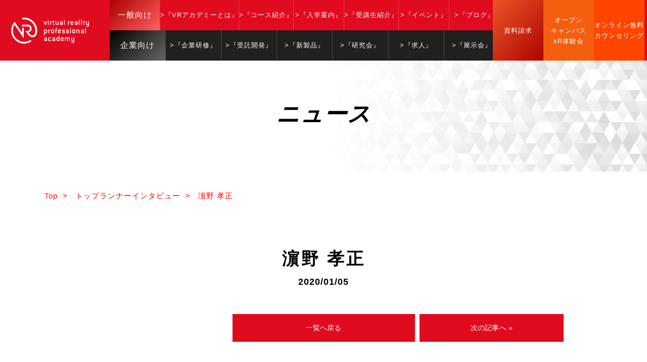

--- FILE ---
content_type: text/html; charset=UTF-8
request_url: https://vracademy.jp/interview/%E6%BF%B5%E9%87%8E-%E5%AD%9D%E6%AD%A3/
body_size: 20653
content:
<!DOCTYPE html>
<!--[if IE 7]>
<html class="ie ie7" dir="ltr" lang="ja" prefix="og: https://ogp.me/ns#">
<![endif]-->
<!--[if IE 8]>
<html class="ie ie8" dir="ltr" lang="ja" prefix="og: https://ogp.me/ns#">
<![endif]-->
<!--[if !(IE 7) | !(IE 8) ]><!-->
<html dir="ltr" lang="ja" prefix="og: https://ogp.me/ns#">
<!--<![endif]-->

<head>
    <meta name="google-site-verification" content="J9-B4_nr99OXW14S_FsqBTeissBPcWXPr9K6gpcjUlU" />
    <meta charset="UTF-8">
    <meta name="viewport" content="width=device-width, user-scalable=yes">
    <meta http-equiv="X-UA-Compatible" content="IE=edge,chrome=1">
    <meta name="format-detection" content="telephone=no">

    <!-- Global site tag (gtag.js) - Google Ads: 844847340 -->
    <script async src="https://www.googletagmanager.com/gtag/js?id=AW-844847340"></script>
    <script>
        window.dataLayer = window.dataLayer || [];

        function gtag() {
            dataLayer.push(arguments);
        }
        gtag('js', new Date());

        gtag('config', 'AW-844847340');
    </script>

    <!-- Global site tag (gtag.js) - Google Analytics -->
    <script async src="https://www.googletagmanager.com/gtag/js?id=UA-81409620-1"></script>
    <script>
        window.dataLayer = window.dataLayer || [];

        function gtag() {
            dataLayer.push(arguments);
        }
        gtag('js', new Date());

        gtag('config', 'UA-81409620-1');
    </script>

    <!-- Google Tag Manager -->
    <script>
        (function(w, d, s, l, i) {
            w[l] = w[l] || [];
            w[l].push({
                'gtm.start': new Date().getTime(),
                event: 'gtm.js'
            });
            var f = d.getElementsByTagName(s)[0],
                j = d.createElement(s),
                dl = l != 'dataLayer' ? '&l=' + l : '';
            j.async = true;
            j.src =
                'https://www.googletagmanager.com/gtm.js?id=' + i + dl;
            f.parentNode.insertBefore(j, f);
        })(window, document, 'script', 'dataLayer', 'GTM-5TRT64Q');
    </script>
    <!-- End Google Tag Manager -->


    <!-- OGP設定 -->
        <meta property="og:title" content="濵野 孝正 | VRプロフェッショナルアカデミー／No1.VR/AR専門プロフェッショナルスクールVRプロフェッショナルアカデミー／No1.VR/AR専門プロフェッショナルスクール" />
    <meta property="og:type" content="website" />
    <meta property="og:url" content="https://vracademy.jp/interview/%E6%BF%B5%E9%87%8E-%E5%AD%9D%E6%AD%A3/" />
    <meta property="og:image" content="https://vracademy.jp/wp-content/themes/vr-academy/images/VRPA_ogp.jpg" />
    <meta property="og:site_name" content="VRプロフェッショナルアカデミー／No1.VR/AR専門プロフェッショナルスクール" />
    <meta property="og:description" content="VRプロフェッショナルアカデミー／No1.VR/AR専門プロフェッショナルスクール 日本初・唯一のVR／ARに特化した即戦力育成のプロフェッショナルスクールです。国際認定資格が取得できる世界標準の最先端スキル学習。最新VRゴーグルMeta Quest 3 を教材。VR先進企業の現役エンジニアが講師。入学前の充実の学習支援サポート。成長のための３大イベント。就職・転職のためのジョブマッチング支援。" />

    <!-- Twitterカード -->
    <meta name="twitter:card" content="summary">




    <link rel="stylesheet" href="https://unpkg.com/scroll-hint@1.1.10/css/scroll-hint.css">
    <script src="https://unpkg.com/scroll-hint@1.1.10/js/scroll-hint.js"></script>

    
    <link rel="pingback" href="https://vracademy.jp/xmlrpc.php">
    <!-- ファビコン -->
    <link rel="icon" href="https://vracademy.jp/wp-content/themes/vr-academy/images/favicon.ico" type="image/x-icon">
    <link rel="shortcut icon" href="https://vracademy.jp/wp-content/themes/vr-academy/images/favicon.ico" type="image/x-icon">
    <!-- スマホ用アイコン -->
    <link rel="apple-touch-icon" href="https://vracademy.jp/wp-content/themes/vr-academy/images/click.png">
    <!-- Mac OS X El Capitan Safari -->
    <link rel="mask-icon" href="https://vracademy.jp/wp-content/themes/vr-academy/images/safari-pinned-tab.svg" color="#5bbad5">
    <meta name="msapplication-TileColor" content="#da532c">
    <meta name="theme-color" content="#ffffff">

    <link rel="stylesheet" href="https://vracademy.jp/wp-content/themes/vr-academy/css/layout.css" media="all" />
    <link rel="stylesheet" href="https://vracademy.jp/wp-content/themes/vr-academy/css/animation.css" media="all" />
    <link rel="stylesheet" href="https://vracademy.jp/wp-content/themes/vr-academy/css/loaders.css" media="all" />

        <!-- Swiper -->
    <link rel="stylesheet" href="https://cdnjs.cloudflare.com/ajax/libs/Swiper/4.3.3/css/swiper.min.css">


    <script type="text/javascript">
        new ScrollHint('.js-scrollable', {
            scrollHintIconAppendClass: 'scroll-hint-icon-white', // white-icon will appear
            applyToParents: true,
            i18n: {
                scrollable: 'スクロールできます'
            }
        });
    </script>

    <meta name="google-site-verification" content="ZhW4s447t9Vhm0_6ywlO9emIbtJnSrFTPKX5bjtI9I0" />

    <script data-cfasync="false" data-no-defer="1" data-no-minify="1" data-no-optimize="1">var ewww_webp_supported=!1;function check_webp_feature(A,e){var w;e=void 0!==e?e:function(){},ewww_webp_supported?e(ewww_webp_supported):((w=new Image).onload=function(){ewww_webp_supported=0<w.width&&0<w.height,e&&e(ewww_webp_supported)},w.onerror=function(){e&&e(!1)},w.src="data:image/webp;base64,"+{alpha:"UklGRkoAAABXRUJQVlA4WAoAAAAQAAAAAAAAAAAAQUxQSAwAAAARBxAR/Q9ERP8DAABWUDggGAAAABQBAJ0BKgEAAQAAAP4AAA3AAP7mtQAAAA=="}[A])}check_webp_feature("alpha");</script><script data-cfasync="false" data-no-defer="1" data-no-minify="1" data-no-optimize="1">var Arrive=function(c,w){"use strict";if(c.MutationObserver&&"undefined"!=typeof HTMLElement){var r,a=0,u=(r=HTMLElement.prototype.matches||HTMLElement.prototype.webkitMatchesSelector||HTMLElement.prototype.mozMatchesSelector||HTMLElement.prototype.msMatchesSelector,{matchesSelector:function(e,t){return e instanceof HTMLElement&&r.call(e,t)},addMethod:function(e,t,r){var a=e[t];e[t]=function(){return r.length==arguments.length?r.apply(this,arguments):"function"==typeof a?a.apply(this,arguments):void 0}},callCallbacks:function(e,t){t&&t.options.onceOnly&&1==t.firedElems.length&&(e=[e[0]]);for(var r,a=0;r=e[a];a++)r&&r.callback&&r.callback.call(r.elem,r.elem);t&&t.options.onceOnly&&1==t.firedElems.length&&t.me.unbindEventWithSelectorAndCallback.call(t.target,t.selector,t.callback)},checkChildNodesRecursively:function(e,t,r,a){for(var i,n=0;i=e[n];n++)r(i,t,a)&&a.push({callback:t.callback,elem:i}),0<i.childNodes.length&&u.checkChildNodesRecursively(i.childNodes,t,r,a)},mergeArrays:function(e,t){var r,a={};for(r in e)e.hasOwnProperty(r)&&(a[r]=e[r]);for(r in t)t.hasOwnProperty(r)&&(a[r]=t[r]);return a},toElementsArray:function(e){return e=void 0!==e&&("number"!=typeof e.length||e===c)?[e]:e}}),e=(l.prototype.addEvent=function(e,t,r,a){a={target:e,selector:t,options:r,callback:a,firedElems:[]};return this._beforeAdding&&this._beforeAdding(a),this._eventsBucket.push(a),a},l.prototype.removeEvent=function(e){for(var t,r=this._eventsBucket.length-1;t=this._eventsBucket[r];r--)e(t)&&(this._beforeRemoving&&this._beforeRemoving(t),(t=this._eventsBucket.splice(r,1))&&t.length&&(t[0].callback=null))},l.prototype.beforeAdding=function(e){this._beforeAdding=e},l.prototype.beforeRemoving=function(e){this._beforeRemoving=e},l),t=function(i,n){var o=new e,l=this,s={fireOnAttributesModification:!1};return o.beforeAdding(function(t){var e=t.target;e!==c.document&&e!==c||(e=document.getElementsByTagName("html")[0]);var r=new MutationObserver(function(e){n.call(this,e,t)}),a=i(t.options);r.observe(e,a),t.observer=r,t.me=l}),o.beforeRemoving(function(e){e.observer.disconnect()}),this.bindEvent=function(e,t,r){t=u.mergeArrays(s,t);for(var a=u.toElementsArray(this),i=0;i<a.length;i++)o.addEvent(a[i],e,t,r)},this.unbindEvent=function(){var r=u.toElementsArray(this);o.removeEvent(function(e){for(var t=0;t<r.length;t++)if(this===w||e.target===r[t])return!0;return!1})},this.unbindEventWithSelectorOrCallback=function(r){var a=u.toElementsArray(this),i=r,e="function"==typeof r?function(e){for(var t=0;t<a.length;t++)if((this===w||e.target===a[t])&&e.callback===i)return!0;return!1}:function(e){for(var t=0;t<a.length;t++)if((this===w||e.target===a[t])&&e.selector===r)return!0;return!1};o.removeEvent(e)},this.unbindEventWithSelectorAndCallback=function(r,a){var i=u.toElementsArray(this);o.removeEvent(function(e){for(var t=0;t<i.length;t++)if((this===w||e.target===i[t])&&e.selector===r&&e.callback===a)return!0;return!1})},this},i=new function(){var s={fireOnAttributesModification:!1,onceOnly:!1,existing:!1};function n(e,t,r){return!(!u.matchesSelector(e,t.selector)||(e._id===w&&(e._id=a++),-1!=t.firedElems.indexOf(e._id)))&&(t.firedElems.push(e._id),!0)}var c=(i=new t(function(e){var t={attributes:!1,childList:!0,subtree:!0};return e.fireOnAttributesModification&&(t.attributes=!0),t},function(e,i){e.forEach(function(e){var t=e.addedNodes,r=e.target,a=[];null!==t&&0<t.length?u.checkChildNodesRecursively(t,i,n,a):"attributes"===e.type&&n(r,i)&&a.push({callback:i.callback,elem:r}),u.callCallbacks(a,i)})})).bindEvent;return i.bindEvent=function(e,t,r){t=void 0===r?(r=t,s):u.mergeArrays(s,t);var a=u.toElementsArray(this);if(t.existing){for(var i=[],n=0;n<a.length;n++)for(var o=a[n].querySelectorAll(e),l=0;l<o.length;l++)i.push({callback:r,elem:o[l]});if(t.onceOnly&&i.length)return r.call(i[0].elem,i[0].elem);setTimeout(u.callCallbacks,1,i)}c.call(this,e,t,r)},i},o=new function(){var a={};function i(e,t){return u.matchesSelector(e,t.selector)}var n=(o=new t(function(){return{childList:!0,subtree:!0}},function(e,r){e.forEach(function(e){var t=e.removedNodes,e=[];null!==t&&0<t.length&&u.checkChildNodesRecursively(t,r,i,e),u.callCallbacks(e,r)})})).bindEvent;return o.bindEvent=function(e,t,r){t=void 0===r?(r=t,a):u.mergeArrays(a,t),n.call(this,e,t,r)},o};d(HTMLElement.prototype),d(NodeList.prototype),d(HTMLCollection.prototype),d(HTMLDocument.prototype),d(Window.prototype);var n={};return s(i,n,"unbindAllArrive"),s(o,n,"unbindAllLeave"),n}function l(){this._eventsBucket=[],this._beforeAdding=null,this._beforeRemoving=null}function s(e,t,r){u.addMethod(t,r,e.unbindEvent),u.addMethod(t,r,e.unbindEventWithSelectorOrCallback),u.addMethod(t,r,e.unbindEventWithSelectorAndCallback)}function d(e){e.arrive=i.bindEvent,s(i,e,"unbindArrive"),e.leave=o.bindEvent,s(o,e,"unbindLeave")}}(window,void 0),ewww_webp_supported=!1;function check_webp_feature(e,t){var r;ewww_webp_supported?t(ewww_webp_supported):((r=new Image).onload=function(){ewww_webp_supported=0<r.width&&0<r.height,t(ewww_webp_supported)},r.onerror=function(){t(!1)},r.src="data:image/webp;base64,"+{alpha:"UklGRkoAAABXRUJQVlA4WAoAAAAQAAAAAAAAAAAAQUxQSAwAAAARBxAR/Q9ERP8DAABWUDggGAAAABQBAJ0BKgEAAQAAAP4AAA3AAP7mtQAAAA==",animation:"UklGRlIAAABXRUJQVlA4WAoAAAASAAAAAAAAAAAAQU5JTQYAAAD/////AABBTk1GJgAAAAAAAAAAAAAAAAAAAGQAAABWUDhMDQAAAC8AAAAQBxAREYiI/gcA"}[e])}function ewwwLoadImages(e){if(e){for(var t=document.querySelectorAll(".batch-image img, .image-wrapper a, .ngg-pro-masonry-item a, .ngg-galleria-offscreen-seo-wrapper a"),r=0,a=t.length;r<a;r++)ewwwAttr(t[r],"data-src",t[r].getAttribute("data-webp")),ewwwAttr(t[r],"data-thumbnail",t[r].getAttribute("data-webp-thumbnail"));for(var i=document.querySelectorAll("div.woocommerce-product-gallery__image"),r=0,a=i.length;r<a;r++)ewwwAttr(i[r],"data-thumb",i[r].getAttribute("data-webp-thumb"))}for(var n=document.querySelectorAll("video"),r=0,a=n.length;r<a;r++)ewwwAttr(n[r],"poster",e?n[r].getAttribute("data-poster-webp"):n[r].getAttribute("data-poster-image"));for(var o,l=document.querySelectorAll("img.ewww_webp_lazy_load"),r=0,a=l.length;r<a;r++)e&&(ewwwAttr(l[r],"data-lazy-srcset",l[r].getAttribute("data-lazy-srcset-webp")),ewwwAttr(l[r],"data-srcset",l[r].getAttribute("data-srcset-webp")),ewwwAttr(l[r],"data-lazy-src",l[r].getAttribute("data-lazy-src-webp")),ewwwAttr(l[r],"data-src",l[r].getAttribute("data-src-webp")),ewwwAttr(l[r],"data-orig-file",l[r].getAttribute("data-webp-orig-file")),ewwwAttr(l[r],"data-medium-file",l[r].getAttribute("data-webp-medium-file")),ewwwAttr(l[r],"data-large-file",l[r].getAttribute("data-webp-large-file")),null!=(o=l[r].getAttribute("srcset"))&&!1!==o&&o.includes("R0lGOD")&&ewwwAttr(l[r],"src",l[r].getAttribute("data-lazy-src-webp"))),l[r].className=l[r].className.replace(/\bewww_webp_lazy_load\b/,"");for(var s=document.querySelectorAll(".ewww_webp"),r=0,a=s.length;r<a;r++)e?(ewwwAttr(s[r],"srcset",s[r].getAttribute("data-srcset-webp")),ewwwAttr(s[r],"src",s[r].getAttribute("data-src-webp")),ewwwAttr(s[r],"data-orig-file",s[r].getAttribute("data-webp-orig-file")),ewwwAttr(s[r],"data-medium-file",s[r].getAttribute("data-webp-medium-file")),ewwwAttr(s[r],"data-large-file",s[r].getAttribute("data-webp-large-file")),ewwwAttr(s[r],"data-large_image",s[r].getAttribute("data-webp-large_image")),ewwwAttr(s[r],"data-src",s[r].getAttribute("data-webp-src"))):(ewwwAttr(s[r],"srcset",s[r].getAttribute("data-srcset-img")),ewwwAttr(s[r],"src",s[r].getAttribute("data-src-img"))),s[r].className=s[r].className.replace(/\bewww_webp\b/,"ewww_webp_loaded");window.jQuery&&jQuery.fn.isotope&&jQuery.fn.imagesLoaded&&(jQuery(".fusion-posts-container-infinite").imagesLoaded(function(){jQuery(".fusion-posts-container-infinite").hasClass("isotope")&&jQuery(".fusion-posts-container-infinite").isotope()}),jQuery(".fusion-portfolio:not(.fusion-recent-works) .fusion-portfolio-wrapper").imagesLoaded(function(){jQuery(".fusion-portfolio:not(.fusion-recent-works) .fusion-portfolio-wrapper").isotope()}))}function ewwwWebPInit(e){ewwwLoadImages(e),ewwwNggLoadGalleries(e),document.arrive(".ewww_webp",function(){ewwwLoadImages(e)}),document.arrive(".ewww_webp_lazy_load",function(){ewwwLoadImages(e)}),document.arrive("videos",function(){ewwwLoadImages(e)}),"loading"==document.readyState?document.addEventListener("DOMContentLoaded",ewwwJSONParserInit):("undefined"!=typeof galleries&&ewwwNggParseGalleries(e),ewwwWooParseVariations(e))}function ewwwAttr(e,t,r){null!=r&&!1!==r&&e.setAttribute(t,r)}function ewwwJSONParserInit(){"undefined"!=typeof galleries&&check_webp_feature("alpha",ewwwNggParseGalleries),check_webp_feature("alpha",ewwwWooParseVariations)}function ewwwWooParseVariations(e){if(e)for(var t=document.querySelectorAll("form.variations_form"),r=0,a=t.length;r<a;r++){var i=t[r].getAttribute("data-product_variations"),n=!1;try{for(var o in i=JSON.parse(i))void 0!==i[o]&&void 0!==i[o].image&&(void 0!==i[o].image.src_webp&&(i[o].image.src=i[o].image.src_webp,n=!0),void 0!==i[o].image.srcset_webp&&(i[o].image.srcset=i[o].image.srcset_webp,n=!0),void 0!==i[o].image.full_src_webp&&(i[o].image.full_src=i[o].image.full_src_webp,n=!0),void 0!==i[o].image.gallery_thumbnail_src_webp&&(i[o].image.gallery_thumbnail_src=i[o].image.gallery_thumbnail_src_webp,n=!0),void 0!==i[o].image.thumb_src_webp&&(i[o].image.thumb_src=i[o].image.thumb_src_webp,n=!0));n&&ewwwAttr(t[r],"data-product_variations",JSON.stringify(i))}catch(e){}}}function ewwwNggParseGalleries(e){if(e)for(var t in galleries){var r=galleries[t];galleries[t].images_list=ewwwNggParseImageList(r.images_list)}}function ewwwNggLoadGalleries(e){e&&document.addEventListener("ngg.galleria.themeadded",function(e,t){window.ngg_galleria._create_backup=window.ngg_galleria.create,window.ngg_galleria.create=function(e,t){var r=$(e).data("id");return galleries["gallery_"+r].images_list=ewwwNggParseImageList(galleries["gallery_"+r].images_list),window.ngg_galleria._create_backup(e,t)}})}function ewwwNggParseImageList(e){for(var t in e){var r=e[t];if(void 0!==r["image-webp"]&&(e[t].image=r["image-webp"],delete e[t]["image-webp"]),void 0!==r["thumb-webp"]&&(e[t].thumb=r["thumb-webp"],delete e[t]["thumb-webp"]),void 0!==r.full_image_webp&&(e[t].full_image=r.full_image_webp,delete e[t].full_image_webp),void 0!==r.srcsets)for(var a in r.srcsets)nggSrcset=r.srcsets[a],void 0!==r.srcsets[a+"-webp"]&&(e[t].srcsets[a]=r.srcsets[a+"-webp"],delete e[t].srcsets[a+"-webp"]);if(void 0!==r.full_srcsets)for(var i in r.full_srcsets)nggFSrcset=r.full_srcsets[i],void 0!==r.full_srcsets[i+"-webp"]&&(e[t].full_srcsets[i]=r.full_srcsets[i+"-webp"],delete e[t].full_srcsets[i+"-webp"])}return e}check_webp_feature("alpha",ewwwWebPInit);</script>	<style>img:is([sizes="auto" i], [sizes^="auto," i]) { contain-intrinsic-size: 3000px 1500px }</style>
	
		<!-- All in One SEO 4.9.3 - aioseo.com -->
		<title>濵野 孝正 | VRプロフェッショナルアカデミー／No1.VR/AR専門プロフェッショナルスクール</title>
	<meta name="robots" content="max-snippet:-1, max-image-preview:large, max-video-preview:-1" />
	<link rel="canonical" href="https://vracademy.jp/interview/%e6%bf%b5%e9%87%8e-%e5%ad%9d%e6%ad%a3/" />
	<meta name="generator" content="All in One SEO (AIOSEO) 4.9.3" />
		<meta property="og:locale" content="ja_JP" />
		<meta property="og:site_name" content="VRプロフェッショナルアカデミー／No1.VR/AR専門プロフェッショナルスクール | VRプロフェッショナルアカデミー／No1.VR/AR専門プロフェッショナルスクール 日本初・唯一のVR／ARに特化した即戦力育成のプロフェッショナルスクールです。国際認定資格が取得できる世界標準の最先端スキル学習。最新VRゴーグルMeta Quest 3 を教材。VR先進企業の現役エンジニアが講師。入学前の充実の学習支援サポート。成長のための３大イベント。就職・転職のためのジョブマッチング支援。" />
		<meta property="og:type" content="article" />
		<meta property="og:title" content="濵野 孝正 | VRプロフェッショナルアカデミー／No1.VR/AR専門プロフェッショナルスクール" />
		<meta property="og:url" content="https://vracademy.jp/interview/%e6%bf%b5%e9%87%8e-%e5%ad%9d%e6%ad%a3/" />
		<meta property="og:image" content="https://vracademy.jp/wp-content/uploads/2026/01/OGPImage.jpg" />
		<meta property="og:image:secure_url" content="https://vracademy.jp/wp-content/uploads/2026/01/OGPImage.jpg" />
		<meta property="og:image:width" content="1800" />
		<meta property="og:image:height" content="804" />
		<meta property="article:published_time" content="2020-01-05T07:41:43+00:00" />
		<meta property="article:modified_time" content="2022-02-01T02:31:32+00:00" />
		<meta name="twitter:card" content="summary_large_image" />
		<meta name="twitter:title" content="濵野 孝正 | VRプロフェッショナルアカデミー／No1.VR/AR専門プロフェッショナルスクール" />
		<meta name="twitter:image" content="https://vracademy.jp/wp-content/uploads/2026/01/OGPImage.jpg" />
		<script type="application/ld+json" class="aioseo-schema">
			{"@context":"https:\/\/schema.org","@graph":[{"@type":"BreadcrumbList","@id":"https:\/\/vracademy.jp\/interview\/%e6%bf%b5%e9%87%8e-%e5%ad%9d%e6%ad%a3\/#breadcrumblist","itemListElement":[{"@type":"ListItem","@id":"https:\/\/vracademy.jp#listItem","position":1,"name":"\u30db\u30fc\u30e0","item":"https:\/\/vracademy.jp","nextItem":{"@type":"ListItem","@id":"https:\/\/vracademy.jp\/interview\/#listItem","name":"\u30c8\u30c3\u30d7\u30e9\u30f3\u30ca\u30fc\u30a4\u30f3\u30bf\u30d3\u30e5\u30fc"}},{"@type":"ListItem","@id":"https:\/\/vracademy.jp\/interview\/#listItem","position":2,"name":"\u30c8\u30c3\u30d7\u30e9\u30f3\u30ca\u30fc\u30a4\u30f3\u30bf\u30d3\u30e5\u30fc","item":"https:\/\/vracademy.jp\/interview\/","nextItem":{"@type":"ListItem","@id":"https:\/\/vracademy.jp\/interview\/%e6%bf%b5%e9%87%8e-%e5%ad%9d%e6%ad%a3\/#listItem","name":"\u6ff5\u91ce \u5b5d\u6b63"},"previousItem":{"@type":"ListItem","@id":"https:\/\/vracademy.jp#listItem","name":"\u30db\u30fc\u30e0"}},{"@type":"ListItem","@id":"https:\/\/vracademy.jp\/interview\/%e6%bf%b5%e9%87%8e-%e5%ad%9d%e6%ad%a3\/#listItem","position":3,"name":"\u6ff5\u91ce \u5b5d\u6b63","previousItem":{"@type":"ListItem","@id":"https:\/\/vracademy.jp\/interview\/#listItem","name":"\u30c8\u30c3\u30d7\u30e9\u30f3\u30ca\u30fc\u30a4\u30f3\u30bf\u30d3\u30e5\u30fc"}}]},{"@type":"Organization","@id":"https:\/\/vracademy.jp\/#organization","name":"VR\u30d7\u30ed\u30d5\u30a7\u30c3\u30b7\u30e7\u30ca\u30eb\u30a2\u30ab\u30c7\u30df\u30fc\uff0fNo1.VR\/AR\u5c02\u9580\u30d7\u30ed\u30d5\u30a7\u30c3\u30b7\u30e7\u30ca\u30eb\u30b9\u30af\u30fc\u30eb","description":"VR\u30d7\u30ed\u30d5\u30a7\u30c3\u30b7\u30e7\u30ca\u30eb\u30a2\u30ab\u30c7\u30df\u30fc\uff0fNo1.VR\/AR\u5c02\u9580\u30d7\u30ed\u30d5\u30a7\u30c3\u30b7\u30e7\u30ca\u30eb\u30b9\u30af\u30fc\u30eb \u65e5\u672c\u521d\u30fb\u552f\u4e00\u306eVR\uff0fAR\u306b\u7279\u5316\u3057\u305f\u5373\u6226\u529b\u80b2\u6210\u306e\u30d7\u30ed\u30d5\u30a7\u30c3\u30b7\u30e7\u30ca\u30eb\u30b9\u30af\u30fc\u30eb\u3067\u3059\u3002\u56fd\u969b\u8a8d\u5b9a\u8cc7\u683c\u304c\u53d6\u5f97\u3067\u304d\u308b\u4e16\u754c\u6a19\u6e96\u306e\u6700\u5148\u7aef\u30b9\u30ad\u30eb\u5b66\u7fd2\u3002\u6700\u65b0VR\u30b4\u30fc\u30b0\u30ebMeta Quest 3 \u3092\u6559\u6750\u3002VR\u5148\u9032\u4f01\u696d\u306e\u73fe\u5f79\u30a8\u30f3\u30b8\u30cb\u30a2\u304c\u8b1b\u5e2b\u3002\u5165\u5b66\u524d\u306e\u5145\u5b9f\u306e\u5b66\u7fd2\u652f\u63f4\u30b5\u30dd\u30fc\u30c8\u3002\u6210\u9577\u306e\u305f\u3081\u306e\uff13\u5927\u30a4\u30d9\u30f3\u30c8\u3002\u5c31\u8077\u30fb\u8ee2\u8077\u306e\u305f\u3081\u306e\u30b8\u30e7\u30d6\u30de\u30c3\u30c1\u30f3\u30b0\u652f\u63f4\u3002","url":"https:\/\/vracademy.jp\/"},{"@type":"WebPage","@id":"https:\/\/vracademy.jp\/interview\/%e6%bf%b5%e9%87%8e-%e5%ad%9d%e6%ad%a3\/#webpage","url":"https:\/\/vracademy.jp\/interview\/%e6%bf%b5%e9%87%8e-%e5%ad%9d%e6%ad%a3\/","name":"\u6ff5\u91ce \u5b5d\u6b63 | VR\u30d7\u30ed\u30d5\u30a7\u30c3\u30b7\u30e7\u30ca\u30eb\u30a2\u30ab\u30c7\u30df\u30fc\uff0fNo1.VR\/AR\u5c02\u9580\u30d7\u30ed\u30d5\u30a7\u30c3\u30b7\u30e7\u30ca\u30eb\u30b9\u30af\u30fc\u30eb","inLanguage":"ja","isPartOf":{"@id":"https:\/\/vracademy.jp\/#website"},"breadcrumb":{"@id":"https:\/\/vracademy.jp\/interview\/%e6%bf%b5%e9%87%8e-%e5%ad%9d%e6%ad%a3\/#breadcrumblist"},"datePublished":"2020-01-05T16:41:43+09:00","dateModified":"2022-02-01T11:31:32+09:00"},{"@type":"WebSite","@id":"https:\/\/vracademy.jp\/#website","url":"https:\/\/vracademy.jp\/","name":"VR\u30d7\u30ed\u30d5\u30a7\u30c3\u30b7\u30e7\u30ca\u30eb\u30a2\u30ab\u30c7\u30df\u30fc\uff0fNo1.VR\/AR\u5c02\u9580\u30d7\u30ed\u30d5\u30a7\u30c3\u30b7\u30e7\u30ca\u30eb\u30b9\u30af\u30fc\u30eb","description":"VR\u30d7\u30ed\u30d5\u30a7\u30c3\u30b7\u30e7\u30ca\u30eb\u30a2\u30ab\u30c7\u30df\u30fc\uff0fNo1.VR\/AR\u5c02\u9580\u30d7\u30ed\u30d5\u30a7\u30c3\u30b7\u30e7\u30ca\u30eb\u30b9\u30af\u30fc\u30eb \u65e5\u672c\u521d\u30fb\u552f\u4e00\u306eVR\uff0fAR\u306b\u7279\u5316\u3057\u305f\u5373\u6226\u529b\u80b2\u6210\u306e\u30d7\u30ed\u30d5\u30a7\u30c3\u30b7\u30e7\u30ca\u30eb\u30b9\u30af\u30fc\u30eb\u3067\u3059\u3002\u56fd\u969b\u8a8d\u5b9a\u8cc7\u683c\u304c\u53d6\u5f97\u3067\u304d\u308b\u4e16\u754c\u6a19\u6e96\u306e\u6700\u5148\u7aef\u30b9\u30ad\u30eb\u5b66\u7fd2\u3002\u6700\u65b0VR\u30b4\u30fc\u30b0\u30ebMeta Quest 3 \u3092\u6559\u6750\u3002VR\u5148\u9032\u4f01\u696d\u306e\u73fe\u5f79\u30a8\u30f3\u30b8\u30cb\u30a2\u304c\u8b1b\u5e2b\u3002\u5165\u5b66\u524d\u306e\u5145\u5b9f\u306e\u5b66\u7fd2\u652f\u63f4\u30b5\u30dd\u30fc\u30c8\u3002\u6210\u9577\u306e\u305f\u3081\u306e\uff13\u5927\u30a4\u30d9\u30f3\u30c8\u3002\u5c31\u8077\u30fb\u8ee2\u8077\u306e\u305f\u3081\u306e\u30b8\u30e7\u30d6\u30de\u30c3\u30c1\u30f3\u30b0\u652f\u63f4\u3002","inLanguage":"ja","publisher":{"@id":"https:\/\/vracademy.jp\/#organization"}}]}
		</script>
		<!-- All in One SEO -->

<link rel='dns-prefetch' href='//static.addtoany.com' />
<script type="text/javascript">
/* <![CDATA[ */
window._wpemojiSettings = {"baseUrl":"https:\/\/s.w.org\/images\/core\/emoji\/16.0.1\/72x72\/","ext":".png","svgUrl":"https:\/\/s.w.org\/images\/core\/emoji\/16.0.1\/svg\/","svgExt":".svg","source":{"concatemoji":"https:\/\/vracademy.jp\/wp-includes\/js\/wp-emoji-release.min.js?ver=6.8.3"}};
/*! This file is auto-generated */
!function(s,n){var o,i,e;function c(e){try{var t={supportTests:e,timestamp:(new Date).valueOf()};sessionStorage.setItem(o,JSON.stringify(t))}catch(e){}}function p(e,t,n){e.clearRect(0,0,e.canvas.width,e.canvas.height),e.fillText(t,0,0);var t=new Uint32Array(e.getImageData(0,0,e.canvas.width,e.canvas.height).data),a=(e.clearRect(0,0,e.canvas.width,e.canvas.height),e.fillText(n,0,0),new Uint32Array(e.getImageData(0,0,e.canvas.width,e.canvas.height).data));return t.every(function(e,t){return e===a[t]})}function u(e,t){e.clearRect(0,0,e.canvas.width,e.canvas.height),e.fillText(t,0,0);for(var n=e.getImageData(16,16,1,1),a=0;a<n.data.length;a++)if(0!==n.data[a])return!1;return!0}function f(e,t,n,a){switch(t){case"flag":return n(e,"\ud83c\udff3\ufe0f\u200d\u26a7\ufe0f","\ud83c\udff3\ufe0f\u200b\u26a7\ufe0f")?!1:!n(e,"\ud83c\udde8\ud83c\uddf6","\ud83c\udde8\u200b\ud83c\uddf6")&&!n(e,"\ud83c\udff4\udb40\udc67\udb40\udc62\udb40\udc65\udb40\udc6e\udb40\udc67\udb40\udc7f","\ud83c\udff4\u200b\udb40\udc67\u200b\udb40\udc62\u200b\udb40\udc65\u200b\udb40\udc6e\u200b\udb40\udc67\u200b\udb40\udc7f");case"emoji":return!a(e,"\ud83e\udedf")}return!1}function g(e,t,n,a){var r="undefined"!=typeof WorkerGlobalScope&&self instanceof WorkerGlobalScope?new OffscreenCanvas(300,150):s.createElement("canvas"),o=r.getContext("2d",{willReadFrequently:!0}),i=(o.textBaseline="top",o.font="600 32px Arial",{});return e.forEach(function(e){i[e]=t(o,e,n,a)}),i}function t(e){var t=s.createElement("script");t.src=e,t.defer=!0,s.head.appendChild(t)}"undefined"!=typeof Promise&&(o="wpEmojiSettingsSupports",i=["flag","emoji"],n.supports={everything:!0,everythingExceptFlag:!0},e=new Promise(function(e){s.addEventListener("DOMContentLoaded",e,{once:!0})}),new Promise(function(t){var n=function(){try{var e=JSON.parse(sessionStorage.getItem(o));if("object"==typeof e&&"number"==typeof e.timestamp&&(new Date).valueOf()<e.timestamp+604800&&"object"==typeof e.supportTests)return e.supportTests}catch(e){}return null}();if(!n){if("undefined"!=typeof Worker&&"undefined"!=typeof OffscreenCanvas&&"undefined"!=typeof URL&&URL.createObjectURL&&"undefined"!=typeof Blob)try{var e="postMessage("+g.toString()+"("+[JSON.stringify(i),f.toString(),p.toString(),u.toString()].join(",")+"));",a=new Blob([e],{type:"text/javascript"}),r=new Worker(URL.createObjectURL(a),{name:"wpTestEmojiSupports"});return void(r.onmessage=function(e){c(n=e.data),r.terminate(),t(n)})}catch(e){}c(n=g(i,f,p,u))}t(n)}).then(function(e){for(var t in e)n.supports[t]=e[t],n.supports.everything=n.supports.everything&&n.supports[t],"flag"!==t&&(n.supports.everythingExceptFlag=n.supports.everythingExceptFlag&&n.supports[t]);n.supports.everythingExceptFlag=n.supports.everythingExceptFlag&&!n.supports.flag,n.DOMReady=!1,n.readyCallback=function(){n.DOMReady=!0}}).then(function(){return e}).then(function(){var e;n.supports.everything||(n.readyCallback(),(e=n.source||{}).concatemoji?t(e.concatemoji):e.wpemoji&&e.twemoji&&(t(e.twemoji),t(e.wpemoji)))}))}((window,document),window._wpemojiSettings);
/* ]]> */
</script>
<style id='wp-emoji-styles-inline-css' type='text/css'>

	img.wp-smiley, img.emoji {
		display: inline !important;
		border: none !important;
		box-shadow: none !important;
		height: 1em !important;
		width: 1em !important;
		margin: 0 0.07em !important;
		vertical-align: -0.1em !important;
		background: none !important;
		padding: 0 !important;
	}
</style>
<link rel='stylesheet' id='wp-block-library-css' href='https://vracademy.jp/wp-includes/css/dist/block-library/style.min.css?ver=6.8.3' type='text/css' media='all' />
<style id='classic-theme-styles-inline-css' type='text/css'>
/*! This file is auto-generated */
.wp-block-button__link{color:#fff;background-color:#32373c;border-radius:9999px;box-shadow:none;text-decoration:none;padding:calc(.667em + 2px) calc(1.333em + 2px);font-size:1.125em}.wp-block-file__button{background:#32373c;color:#fff;text-decoration:none}
</style>
<link rel='stylesheet' id='aioseo/css/src/vue/standalone/blocks/table-of-contents/global.scss-css' href='https://vracademy.jp/wp-content/plugins/all-in-one-seo-pack/dist/Lite/assets/css/table-of-contents/global.e90f6d47.css?ver=4.9.3' type='text/css' media='all' />
<style id='global-styles-inline-css' type='text/css'>
:root{--wp--preset--aspect-ratio--square: 1;--wp--preset--aspect-ratio--4-3: 4/3;--wp--preset--aspect-ratio--3-4: 3/4;--wp--preset--aspect-ratio--3-2: 3/2;--wp--preset--aspect-ratio--2-3: 2/3;--wp--preset--aspect-ratio--16-9: 16/9;--wp--preset--aspect-ratio--9-16: 9/16;--wp--preset--color--black: #000000;--wp--preset--color--cyan-bluish-gray: #abb8c3;--wp--preset--color--white: #ffffff;--wp--preset--color--pale-pink: #f78da7;--wp--preset--color--vivid-red: #cf2e2e;--wp--preset--color--luminous-vivid-orange: #ff6900;--wp--preset--color--luminous-vivid-amber: #fcb900;--wp--preset--color--light-green-cyan: #7bdcb5;--wp--preset--color--vivid-green-cyan: #00d084;--wp--preset--color--pale-cyan-blue: #8ed1fc;--wp--preset--color--vivid-cyan-blue: #0693e3;--wp--preset--color--vivid-purple: #9b51e0;--wp--preset--gradient--vivid-cyan-blue-to-vivid-purple: linear-gradient(135deg,rgba(6,147,227,1) 0%,rgb(155,81,224) 100%);--wp--preset--gradient--light-green-cyan-to-vivid-green-cyan: linear-gradient(135deg,rgb(122,220,180) 0%,rgb(0,208,130) 100%);--wp--preset--gradient--luminous-vivid-amber-to-luminous-vivid-orange: linear-gradient(135deg,rgba(252,185,0,1) 0%,rgba(255,105,0,1) 100%);--wp--preset--gradient--luminous-vivid-orange-to-vivid-red: linear-gradient(135deg,rgba(255,105,0,1) 0%,rgb(207,46,46) 100%);--wp--preset--gradient--very-light-gray-to-cyan-bluish-gray: linear-gradient(135deg,rgb(238,238,238) 0%,rgb(169,184,195) 100%);--wp--preset--gradient--cool-to-warm-spectrum: linear-gradient(135deg,rgb(74,234,220) 0%,rgb(151,120,209) 20%,rgb(207,42,186) 40%,rgb(238,44,130) 60%,rgb(251,105,98) 80%,rgb(254,248,76) 100%);--wp--preset--gradient--blush-light-purple: linear-gradient(135deg,rgb(255,206,236) 0%,rgb(152,150,240) 100%);--wp--preset--gradient--blush-bordeaux: linear-gradient(135deg,rgb(254,205,165) 0%,rgb(254,45,45) 50%,rgb(107,0,62) 100%);--wp--preset--gradient--luminous-dusk: linear-gradient(135deg,rgb(255,203,112) 0%,rgb(199,81,192) 50%,rgb(65,88,208) 100%);--wp--preset--gradient--pale-ocean: linear-gradient(135deg,rgb(255,245,203) 0%,rgb(182,227,212) 50%,rgb(51,167,181) 100%);--wp--preset--gradient--electric-grass: linear-gradient(135deg,rgb(202,248,128) 0%,rgb(113,206,126) 100%);--wp--preset--gradient--midnight: linear-gradient(135deg,rgb(2,3,129) 0%,rgb(40,116,252) 100%);--wp--preset--font-size--small: 13px;--wp--preset--font-size--medium: 20px;--wp--preset--font-size--large: 36px;--wp--preset--font-size--x-large: 42px;--wp--preset--spacing--20: 0.44rem;--wp--preset--spacing--30: 0.67rem;--wp--preset--spacing--40: 1rem;--wp--preset--spacing--50: 1.5rem;--wp--preset--spacing--60: 2.25rem;--wp--preset--spacing--70: 3.38rem;--wp--preset--spacing--80: 5.06rem;--wp--preset--shadow--natural: 6px 6px 9px rgba(0, 0, 0, 0.2);--wp--preset--shadow--deep: 12px 12px 50px rgba(0, 0, 0, 0.4);--wp--preset--shadow--sharp: 6px 6px 0px rgba(0, 0, 0, 0.2);--wp--preset--shadow--outlined: 6px 6px 0px -3px rgba(255, 255, 255, 1), 6px 6px rgba(0, 0, 0, 1);--wp--preset--shadow--crisp: 6px 6px 0px rgba(0, 0, 0, 1);}:where(.is-layout-flex){gap: 0.5em;}:where(.is-layout-grid){gap: 0.5em;}body .is-layout-flex{display: flex;}.is-layout-flex{flex-wrap: wrap;align-items: center;}.is-layout-flex > :is(*, div){margin: 0;}body .is-layout-grid{display: grid;}.is-layout-grid > :is(*, div){margin: 0;}:where(.wp-block-columns.is-layout-flex){gap: 2em;}:where(.wp-block-columns.is-layout-grid){gap: 2em;}:where(.wp-block-post-template.is-layout-flex){gap: 1.25em;}:where(.wp-block-post-template.is-layout-grid){gap: 1.25em;}.has-black-color{color: var(--wp--preset--color--black) !important;}.has-cyan-bluish-gray-color{color: var(--wp--preset--color--cyan-bluish-gray) !important;}.has-white-color{color: var(--wp--preset--color--white) !important;}.has-pale-pink-color{color: var(--wp--preset--color--pale-pink) !important;}.has-vivid-red-color{color: var(--wp--preset--color--vivid-red) !important;}.has-luminous-vivid-orange-color{color: var(--wp--preset--color--luminous-vivid-orange) !important;}.has-luminous-vivid-amber-color{color: var(--wp--preset--color--luminous-vivid-amber) !important;}.has-light-green-cyan-color{color: var(--wp--preset--color--light-green-cyan) !important;}.has-vivid-green-cyan-color{color: var(--wp--preset--color--vivid-green-cyan) !important;}.has-pale-cyan-blue-color{color: var(--wp--preset--color--pale-cyan-blue) !important;}.has-vivid-cyan-blue-color{color: var(--wp--preset--color--vivid-cyan-blue) !important;}.has-vivid-purple-color{color: var(--wp--preset--color--vivid-purple) !important;}.has-black-background-color{background-color: var(--wp--preset--color--black) !important;}.has-cyan-bluish-gray-background-color{background-color: var(--wp--preset--color--cyan-bluish-gray) !important;}.has-white-background-color{background-color: var(--wp--preset--color--white) !important;}.has-pale-pink-background-color{background-color: var(--wp--preset--color--pale-pink) !important;}.has-vivid-red-background-color{background-color: var(--wp--preset--color--vivid-red) !important;}.has-luminous-vivid-orange-background-color{background-color: var(--wp--preset--color--luminous-vivid-orange) !important;}.has-luminous-vivid-amber-background-color{background-color: var(--wp--preset--color--luminous-vivid-amber) !important;}.has-light-green-cyan-background-color{background-color: var(--wp--preset--color--light-green-cyan) !important;}.has-vivid-green-cyan-background-color{background-color: var(--wp--preset--color--vivid-green-cyan) !important;}.has-pale-cyan-blue-background-color{background-color: var(--wp--preset--color--pale-cyan-blue) !important;}.has-vivid-cyan-blue-background-color{background-color: var(--wp--preset--color--vivid-cyan-blue) !important;}.has-vivid-purple-background-color{background-color: var(--wp--preset--color--vivid-purple) !important;}.has-black-border-color{border-color: var(--wp--preset--color--black) !important;}.has-cyan-bluish-gray-border-color{border-color: var(--wp--preset--color--cyan-bluish-gray) !important;}.has-white-border-color{border-color: var(--wp--preset--color--white) !important;}.has-pale-pink-border-color{border-color: var(--wp--preset--color--pale-pink) !important;}.has-vivid-red-border-color{border-color: var(--wp--preset--color--vivid-red) !important;}.has-luminous-vivid-orange-border-color{border-color: var(--wp--preset--color--luminous-vivid-orange) !important;}.has-luminous-vivid-amber-border-color{border-color: var(--wp--preset--color--luminous-vivid-amber) !important;}.has-light-green-cyan-border-color{border-color: var(--wp--preset--color--light-green-cyan) !important;}.has-vivid-green-cyan-border-color{border-color: var(--wp--preset--color--vivid-green-cyan) !important;}.has-pale-cyan-blue-border-color{border-color: var(--wp--preset--color--pale-cyan-blue) !important;}.has-vivid-cyan-blue-border-color{border-color: var(--wp--preset--color--vivid-cyan-blue) !important;}.has-vivid-purple-border-color{border-color: var(--wp--preset--color--vivid-purple) !important;}.has-vivid-cyan-blue-to-vivid-purple-gradient-background{background: var(--wp--preset--gradient--vivid-cyan-blue-to-vivid-purple) !important;}.has-light-green-cyan-to-vivid-green-cyan-gradient-background{background: var(--wp--preset--gradient--light-green-cyan-to-vivid-green-cyan) !important;}.has-luminous-vivid-amber-to-luminous-vivid-orange-gradient-background{background: var(--wp--preset--gradient--luminous-vivid-amber-to-luminous-vivid-orange) !important;}.has-luminous-vivid-orange-to-vivid-red-gradient-background{background: var(--wp--preset--gradient--luminous-vivid-orange-to-vivid-red) !important;}.has-very-light-gray-to-cyan-bluish-gray-gradient-background{background: var(--wp--preset--gradient--very-light-gray-to-cyan-bluish-gray) !important;}.has-cool-to-warm-spectrum-gradient-background{background: var(--wp--preset--gradient--cool-to-warm-spectrum) !important;}.has-blush-light-purple-gradient-background{background: var(--wp--preset--gradient--blush-light-purple) !important;}.has-blush-bordeaux-gradient-background{background: var(--wp--preset--gradient--blush-bordeaux) !important;}.has-luminous-dusk-gradient-background{background: var(--wp--preset--gradient--luminous-dusk) !important;}.has-pale-ocean-gradient-background{background: var(--wp--preset--gradient--pale-ocean) !important;}.has-electric-grass-gradient-background{background: var(--wp--preset--gradient--electric-grass) !important;}.has-midnight-gradient-background{background: var(--wp--preset--gradient--midnight) !important;}.has-small-font-size{font-size: var(--wp--preset--font-size--small) !important;}.has-medium-font-size{font-size: var(--wp--preset--font-size--medium) !important;}.has-large-font-size{font-size: var(--wp--preset--font-size--large) !important;}.has-x-large-font-size{font-size: var(--wp--preset--font-size--x-large) !important;}
:where(.wp-block-post-template.is-layout-flex){gap: 1.25em;}:where(.wp-block-post-template.is-layout-grid){gap: 1.25em;}
:where(.wp-block-columns.is-layout-flex){gap: 2em;}:where(.wp-block-columns.is-layout-grid){gap: 2em;}
:root :where(.wp-block-pullquote){font-size: 1.5em;line-height: 1.6;}
</style>
<link rel='stylesheet' id='toc-screen-css' href='https://vracademy.jp/wp-content/plugins/table-of-contents-plus/screen.min.css?ver=2411.1' type='text/css' media='all' />
<link rel='stylesheet' id='wp-pagenavi-css' href='https://vracademy.jp/wp-content/plugins/wp-pagenavi/pagenavi-css.css?ver=2.70' type='text/css' media='all' />
<link rel='stylesheet' id='jquery-lazyloadxt-spinner-css-css' href='//vracademy.jp/wp-content/plugins/a3-lazy-load/assets/css/jquery.lazyloadxt.spinner.css?ver=6.8.3' type='text/css' media='all' />
<link rel='stylesheet' id='a3a3_lazy_load-css' href='//vracademy.jp/wp-content/uploads/sass/a3_lazy_load.min.css?ver=1598865238' type='text/css' media='all' />
<link rel='stylesheet' id='addtoany-css' href='https://vracademy.jp/wp-content/plugins/add-to-any/addtoany.min.css?ver=1.16' type='text/css' media='all' />
<link rel='stylesheet' id='wp-add-custom-css-css' href='https://vracademy.jp?display_custom_css=css&#038;ver=6.8.3' type='text/css' media='all' />
<link rel="https://api.w.org/" href="https://vracademy.jp/wp-json/" /><link rel="alternate" title="JSON" type="application/json" href="https://vracademy.jp/wp-json/wp/v2/interview/3291" /><link rel="EditURI" type="application/rsd+xml" title="RSD" href="https://vracademy.jp/xmlrpc.php?rsd" />
<meta name="generator" content="WordPress 6.8.3" />
<link rel='shortlink' href='https://vracademy.jp/?p=3291' />
<link rel="alternate" title="oEmbed (JSON)" type="application/json+oembed" href="https://vracademy.jp/wp-json/oembed/1.0/embed?url=https%3A%2F%2Fvracademy.jp%2Finterview%2F%25e6%25bf%25b5%25e9%2587%258e-%25e5%25ad%259d%25e6%25ad%25a3%2F" />
<link rel="alternate" title="oEmbed (XML)" type="text/xml+oembed" href="https://vracademy.jp/wp-json/oembed/1.0/embed?url=https%3A%2F%2Fvracademy.jp%2Finterview%2F%25e6%25bf%25b5%25e9%2587%258e-%25e5%25ad%259d%25e6%25ad%25a3%2F&#038;format=xml" />
<link rel="icon" href="https://vracademy.jp/wp-content/uploads/2020/10/cropped-click-32x32.png" sizes="32x32" />
<link rel="icon" href="https://vracademy.jp/wp-content/uploads/2020/10/cropped-click-192x192.png" sizes="192x192" />
<link rel="apple-touch-icon" href="https://vracademy.jp/wp-content/uploads/2020/10/cropped-click-180x180.png" />
<meta name="msapplication-TileImage" content="https://vracademy.jp/wp-content/uploads/2020/10/cropped-click-270x270.png" />
		<style type="text/css" id="wp-custom-css">
			.ar-beginner-cur {
	text-align: center;
	margin:auto;
	
	margin-bottom: 4rem;
	max-width: 800px;
}

#list_breadcrumb {
	color : red;
}

#list_breadcrumb  a {
	color : red ;
} 

#list_breadcrumb  a :hover {
	border-bottom: 2px solid red;
}

#anybot{
		bottom: 0px !important;
		right: 0px !important;
	}

@media(max-width: 767px) {
	#anybot{
		bottom: 60px !important;
		right: -15px !important;
	}
}

.ticker li :hover {
	opacity:0.6;
}

.mainImg_txt_wrap_01 div li {
	font-size: 1.5rem;
	text-shadow: 2px 3px 3px rgba(0,0,0,.6);
}
@media(max-width:767px) {
.mainImg_txt_wrap_01 div li {
	font-size: .8rem;
	}	
	}

    .shiny-btn1 {
        display: block;
        position: relative;
			 overflow:hidden;
    }
    .shiny-btn1::before {
        position: absolute;
        content: '';
        display: inline-block;
        top: -50px;
        left: 0;
        width: 30px;
        height: 100%;
        background-color: #fff;
        animation: shiny-btn1 3s ease-in-out infinite;
    }
    @-webkit-keyframes shiny-btn1 {
        0% { -webkit-transform: scale(0) rotate(45deg); opacity: 0; }
        80% { -webkit-transform: scale(0) rotate(45deg); opacity: 0.5; }
        81% { -webkit-transform: scale(4) rotate(45deg); opacity: 1; }
        100% { -webkit-transform: scale(50) rotate(45deg); opacity: 0; }
    }		</style>
		</head>

<body class="wp-singular interview-template-default single single-interview postid-3291 wp-theme-vr-academy">
    <div id="container_wrap">
        <header>
            <div class="header_wrap">
                <div id="headerLeft">
                                            <p class="h_logo"><a href="https://vracademy.jp"><img src="[data-uri]" alt="VRプロフェッショナルアカデミー／日本唯一VR専門プログラミングスクール" data-src-img="https://vracademy.jp/wp-content/themes/vr-academy/images/logo.png" data-src-webp="https://vracademy.jp/wp-content/themes/vr-academy/images/logo.png.webp" data-eio="j" class="ewww_webp"><noscript><img src="[data-uri]" alt="VRプロフェッショナルアカデミー／日本唯一VR専門プログラミングスクール" data-src-img="https://vracademy.jp/wp-content/themes/vr-academy/images/logo.png" data-src-webp="https://vracademy.jp/wp-content/themes/vr-academy/images/logo.png.webp" data-eio="j" class="ewww_webp"><noscript><img src="https://vracademy.jp/wp-content/themes/vr-academy/images/logo.png" alt="VRプロフェッショナルアカデミー／日本唯一VR専門プログラミングスクール"></noscript></noscript></a></p>
                                    </div>

                <!-- スマホ用-->
                <div id="overlay" class="sp">
                    <div id="headerRight">
                        <nav id="gnavi">
                            <ul>
                                <li>
                                    <div class="accbox">
                                        <input type="checkbox" name="navi" id="slabel1" class="cssacc" />
                                        <label for="slabel1">VRアカデミーとは</label>
                                        <ul class="list_navi_sub">
                                            <li><a href="https://vracademy.jp/aboutacademy/">VRアカデミーとは</a></li>
                                            <li><a href="https://vracademy.jp/studysupport/">学習サポート</a></li>
                                            <li><a href="https://vracademy.jp/report/">最新リポート一覧</a></li>
                                            <li><a href="https://vracademy.jp/teachershow/">講師紹介</a></li>
                                            <li><a href="https://vracademy.jp/changejobs/">就職・転職サポート</a></li>
                                            <li><a href="https://vrdesign.co.jp/">運営会社</a></li>
                                            <li><a href="https://vracademy.jp/access/">アクセスマップ</a></li>
                                            <li><a href="https://prtimes.jp/main/html/searchrlp/company_id/21662" target="_blank">プレスリリース</a></li>
                                            <li><a href="https://vracademy.jp/qa/">よくある質問</a></li>
                                        </ul>
                                    </div>
                                </li>
                                <li class="sp"><a style="display:block;" href="https://vracademy.jp/special-package/">9周年キャンペーン</a></li>

                                <li class="sp"><a href="https://vracademy.jp/course/">コース紹介</a>
                                    <div class="accbox">
                                        <label for="slabel2">コース紹介</label>
                                        <ul class="list_navi_sub sp">
                                            <li class="ttl">　《一般コース》</li>
                                             <li><a href="https://vracademy.jp/course/arexpert/">【2026年4月】ARエキスパートコース</a></li>
                                             <li><a href="https://vracademy.jp/course/vrexpert/">【2026年4月】VRエキスパートコース</a></li>
                                             <li><a href="https://vracademy.jp/course/xrprofessional/">【2025年9月】XRプロフェッショナル</a></li>
                                            <li><a href="https://vracademy.jp/course/unity-vr-challenge/">【毎週月曜開講】XRベーシック</a></li>
                                            <li class="ttl">　《リスキリング補助金コース》</li>
                                            <li><a href="https://vracademy.jp/course-reskilling/">リスキリング補助金対象コース説明</a></li>
                                            <li class="ttl">　《SDGs》</li>
                                            <li><a href="https://vracademy.jp/u-15metaverse/">U-15メタバースプログラミング講座</a></li>
                                        </ul>
                                    </div>
                                </li>
                                <li><a href="https://vracademy.jp/flow/">入学案内</a>
                                    <div class="accbox">
                                        <input type="checkbox" id="slabel3" name="navi" class="cssacc" />
                                        <label for="slabel3">入学案内</label>
                                        <ul class="list_navi_sub">
                                            <li><a href="https://vracademy.jp/special-package/">9周年キャンペーン</a></li>
                                            <li><a href="https://vracademy.jp/guidelines/">募集要項</a></li>
                                            <li><a href="https://vracademy.jp/flow/">入学までの流れ</a></li>
                                            <li><a href="https://vracademy.jp/entrycourse/">受講申込み</a></li>
                                            <li><a href="https://vracademy.jp/freesession/">オンライン相談会</a></li>
                                            <li><a href="https://vracademy.jp/opencampus/">オープンキャンパス</a></li>
                                            <li><a href="https://vracademy.jp/qa/">よくある質問</a></li>
                                        </ul>
                                    </div>
                                </li>
                                <li><a href="https://vracademy.jp/introduction/">受講生紹介</a>
                                    <div class="accbox">
                                        <input type="checkbox" id="slabel4" name="navi" class="cssacc" />
                                        <label for="slabel4">受講生紹介</label>
                                        <ul class="list_navi_sub">
                                            <li><a href="https://vracademy.jp/categories/voiceinterview/">卒業生の声</a></li>
                                            <li><a href="https://vracademy.jp/students_profile/">受講生プロフィール</a></li>
                                            <li><a href="https://vracademy.jp/introduction/">受講生作品紹介</a></li>
                                        </ul>
                                    </div>
                                </li>
                                <li><a href="https://vracademy.jp/blog/">イベント</a>
                                    <div class="accbox">
                                        <input type="checkbox" id="slabel5" name="navi" class="cssacc" />
                                        <label for="slabel5">イベント</label>
                                        <ul class="list_navi_sub">
                                            <li class="ttl">　《VR/AR体験イベント》</li>
                                            <li><a href="https://vracademy.jp/vrfestival/">VRフェス</a></li>
                                            <li class="ttl">　《SDGs》</li>
                                            <li><a href="https://vracademy.jp/u-15metaverse/">U-15メタバースプログラミング講座</a></li>
                                        </ul>
                                    </div>
                                </li>
                                <li><a href="https://vracademy.jp/blog/">ブログ</a>
                                    <div class="accbox">
                                        <input type="checkbox" id="slabel6" name="navi" class="cssacc" />
                                        <label for="slabel6">ブログ</label>
                                        <ul class="list_navi_sub">
                                            <li><a href="https://vracademy.jp/blog/">アカデミーブログ</a></li>
                                            <li><a href="https://vracademy.jp/development/">技術ブログ</a></li>
                                            <li><a href="https://vracademy.jp/xrnews/">XRニュース</a></li>
                                            <li><a href="https://vracademy.jp/vrunner/category/interview/">トップランナーインタヴュー</a></li>
                                            <li><a href="https://vracademy.jp/qa/xr-develop-faq/">Unityアプリ開発FAQ【エラー編】</a></li>
                                            <li><a href="https://vracademy.jp/qa/xr-develop-tips/">Unityアプリ開発FAQ【Tips編】</a></li>

                                        </ul>
                                    </div>
                                </li>
                                <li class="mr3"><a style="display:block;" href="https://vracademy.jp/access/">アクセスマップ</a></li>
                                <li class="sp-n" style="background-color: #222222;"><a href="https://vracademy.jp/corporate-training/training/">企業向け</a>
                                    <div class="accbox">
                                        <label for="slabel7">企業向け</label>
                                        <ul class="list_navi_sub sp">
                                            <li class="ttl">　《企業研修》</li>
                                            <li><a href="https://vracademy.jp/3dgs-class/" target="_blank">3D Gaussian Splatting アプリ開発研修</a></li>
                                            <li><a href="https://vracademy.jp/corporate-training/training/" target="_blank">Apple Vision Pro アプリ開発研修</a></li>
                                            <li><a href="https://vracademy.jp/course/mr/" target="_blank">HoloLens 2 アプリ開発研修</a></li>
                                            <li><a href="https://vracademy.jp/corporate-training/xrdevelopmentcourse/" target="_blank">オンデマンドVR開発研修(ビデオ教材)</a></li>
                                            <li class="ttl">　《受託開発》</li>
                                            <li><a href="https://vracademy.jp/explabo/development3DgaussianSplatting.html" target="_blank">受託開発</a></li>
                                            <li><a href="https://vracademy.jp/gaussian/" target="_blank">3DGSニュース</a></li>
                                            <li class="ttl">　《新製品》</li>
                                            <li><a href="https://vracademy.jp/xrshowcasehub/" target="_blank">超体験★販促システム『XR Showcase Hub』2025年4月発売</a></li>
                                            <li><a href="https://vracademy.jp/legacylink-xr/" target="_blank">MR体験型研修プラットフォーム『LegacyLink XR』2025年10月発売</a></li>
                                            <li><a  href="https://vracademy.jp/metalivestage/" target="_blank">バーチャルイベントプラットフォーム『MetaLiveStage』2025年11月発売</a></li>
                                            <li><a tabindex="-1">>XR Museum『Artlogue』近日公開予定</a></li>
                                            <li><a tabindex="-1">製造現場を革新する！『XR Worksupport Hub』発売予定</a></li>
                                            <li class="ttl">　《研究会》</li>
                                            <li><a href="https://vracademy.jp/events/14/" target="_blank">XRビジネスフォーラム</a></li>
                                            <li class="ttl">　《求人》</li>
                                            <li><a href="https://vracademy.jp/about-industry/" target="_blank">求人申込み</a></li>
                                            <li class="ttl">　《展示会》</li>
                                            <li><a tabindex="-1">オートモーティブ展に出展しました！</a></li>
                                            <li><a tabindex="-1">CEATEC2025<br>（10/14～17幕張メッセ）に出展しました！</a></li>
                                            <li><a tabindex="-1">産業交流展2025<br>（11/26～28東京ビックサイト）に出展しました！</a></li>
                                            <li><a tabindex="-1">TOKYO DIGICONX2026<br>（1/8～10東京ビッグサイト）に出展しました！</a></li>
                                            <li><a tabindex="-1">オートモーティブワールド2026<br>（1/21～23東京ビッグサイト）に出展しした！</a></li>
                                        </ul>
                                    </div>
                                </li>
                            </ul>

                            <div id="h_contact_sp_2">
                                <!-- sp折りたたみ用 -->
                                <ul>
                                    <li><a href="https://vracademy.jp/opencampus/"><span>オープンキャンパス</span></a></li>
                                    <li><a href="https://vracademy.jp/freesession/"><span>オンライン</span></a></li>
                                    <li style="background-color:#d73d1d;"><a href="https://vracademy.jp/requestdoc/"><span>資料請求</span></a></li>

                                </ul>
                            </div>
                        </nav>
                    </div>
                </div>
                <!--PC用-->
                <div class="headerCenter pc">
                    <div id="headerRight">
                        <nav id="gnavi">
                            <ul>
                                <li><a tabindex="-1" class="header-academy">一般向け</a></li>
                                <li>
                                    <a class="pc" href="https://vracademy.jp/aboutacademy/">>『VRアカデミーとは』</a>
                                    <div class="accbox">
                                        <input type="checkbox" name="navi" id="label1" class="cssacc" />
                                        <label for="label1">VRアカデミーとは</label>
                                        <ul class="list_navi_sub pull-academy">
                                            <li><a href="https://vracademy.jp/aboutacademy/">VRアカデミーとは</a></li>
                                            <li><a href="https://vracademy.jp/studysupport/">学習サポート</a></li>
                                            <li><a href="https://vracademy.jp/report/">最新リポート一覧</a></li>
                                            <li><a href="https://vracademy.jp/teachershow/">講師紹介</a></li>
                                            <li><a href="https://vracademy.jp/changejobs/">就職・転職サポート</a></li>
                                            <li><a href="https://vrdesign.co.jp/">運営会社</a></li>
                                            <li><a href="https://vracademy.jp/access/">アクセスマップ</a></li>
                                            <li><a href="https://prtimes.jp/main/html/searchrlp/company_id/21662" target="_blank">プレスリリース</a></li>
                                            <li><a href="https://vracademy.jp/qa/">よくある質問</a></li>
                                        </ul>
                                    </div>
                                </li>
                                <li class="sp"><a style="display:block;" href="https://vracademy.jp/special-package/">9周年キャンペーン</a></li>

                                <li class="pc"><a href="https://vracademy.jp/course/">>『コース紹介』</a>
                                    <div class="accbox">
                                        <ul class="list_navi_sub  pull-academy">
                                            <li class="ttl">　《一般コース》</li>
                                             <li><a href="https://vracademy.jp/course/arexpert/">【2026年4月】ARエキスパートコース</a></li>
                                            <li><a href="https://vracademy.jp/course/vrexpert/">【2026年4月】VRエキスパートコース</a></li>
                                            <li><a href="https://vracademy.jp/course/xrprofessional/">【2026年4月】XRプロフェッショナルコース</a></li>
                                            <li><a href="https://vracademy.jp/course/unity-vr-challenge/">【毎週月曜開講】XRベーシック</a></li>
                                            <li class="ttl">　《リスキリング補助金コース》</li>
                                            <li><a href="https://vracademy.jp/course-reskilling/">リスキリング補助金対象コース</a></li>
                                            <li class="ttl">　《SDGs》</li>
                                            <li><a href="https://vracademy.jp/u-15metaverse/">U-15メタバースプログラミング講座</a></li>
                                        </ul>
                                    </div>
                                </li>
                                <li><a href="https://vracademy.jp/flow/">>『入学案内』</a>
                                    <div class="accbox">
                                        <input type="checkbox" id="label3" name="navi" class="cssacc" />
                                        <label for="label3">入学案内</label>
                                        <ul class="list_navi_sub pull-academy">
                                            <li><a href="https://vracademy.jp/special-package/">9周年キャンペーン</a></li>
                                            <li><a href="https://vracademy.jp/guidelines/">募集要項</a></li>
                                            <li><a href="https://vracademy.jp/flow/">入学までの流れ</a></li>
                                            <li><a href="https://vracademy.jp/entrycourse/">受講申込み</a></li>
                                            <li><a href="https://vracademy.jp/freesession/">オンライン相談会</a></li>
                                            <li><a href="https://vracademy.jp/opencampus/">オープンキャンパス</a></li>
                                            <li><a href="https://vracademy.jp/qa/">よくある質問</a></li>
                                        </ul>
                                    </div>
                                </li>
                                <li><a href="https://vracademy.jp/introduction/">>『受講生紹介』</a>
                                    <div class="accbox">
                                        <input type="checkbox" id="label4" name="navi" class="cssacc" />
                                        <label for="label4">受講生紹介</label>
                                        <ul class="list_navi_sub pull-academy">
                                            <li><a href="https://vracademy.jp/categories/voiceinterview/">卒業生の声</a></li>
                                            <li><a href="https://vracademy.jp/students_profile/">受講生プロフィール</a></li>
                                            <li><a href="https://vracademy.jp/introduction/">受講生作品紹介</a></li>
                                        </ul>
                                    </div>
                                </li>
                                <li><a href="https://vracademy.jp/blog/">>『イベント』</a>
                                    <div class="accbox">
                                        <input type="checkbox" id="label5" name="navi" class="cssacc" />
                                        <label for="label5">イベント</label>
                                        <ul class="list_navi_sub pull-academy">
                                            <li class="ttl">　《VR/AR体験イベント》</li>
                                            <li><a href="https://vracademy.jp/vrfestival/">VRフェス</a></li>
                                            <li class="ttl">　《SDGs》</li>
                                            <li><a href="https://vracademy.jp/u-15metaverse/">U-15メタバースプログラミング講座</a></li>
                                        </ul>
                                    </div>
                                </li>
                                <li><a href="https://vracademy.jp/blog/">>『ブログ』</a>
                                    <div class="accbox">
                                        <input type="checkbox" id="label6" name="navi" class="cssacc" />
                                        <label for="label6">ブログ</label>
                                        <ul class="list_navi_sub pull-academy">
                                            <li><a href="https://vracademy.jp/blog/">アカデミーブログ</a></li>
                                            <li><a href="https://vracademy.jp/development/">技術ブログ</a></li>
                                            <li><a href="https://vracademy.jp/xrnews/">XRニュース</a></li>
                                            <li><a href="https://vracademy.jp/vrunner/category/interview/">トップランナーインタヴュー</a></li>
                                            <li><a href="https://vracademy.jp/qa/xr-develop-faq/">Unityアプリ開発FAQ【エラー編】</a></li>
                                            <li><a href="https://vracademy.jp/qa/xr-develop-tips/">Unityアプリ開発FAQ【Tips編】</a></li>

                                        </ul>
                                    </div>
                                </li>
                            </ul>
                        </nav>
                    </div>
                    <div id="headerRight" class="pc bg-black">
                        <nav id="gnavi">
                            <ul>
                                <li><a tabindex="-1" class="header-company">企業向け</a></li>
                                <li>
                                    <a tabindex="-1">>『企業研修』</a>
                                    <div class="accbox">
                                        <input type="checkbox" name="navi" id="blabel1" class="cssacc" />
                                        <label for="blabel1">企業研修</label>
                                        <ul class="list_navi_sub">
                                            <li><a href="https://vracademy.jp/3dgs-class/" target="_blank">3D Gaussian Splatting アプリ開発研修</a></li>
                                            <li><a href="https://vracademy.jp/unity-xr-training/" target="_blank">Unity × XRアプリ開発研修</a></li>
                                            <li><a href="https://vracademy.jp/corporate-training/training/" target="_blank">Apple Vision Pro アプリ開発研修</a></li>
                                            <li><a href="https://vracademy.jp/course/mr/" target="_blank">HoloLens 2 アプリ開発研修</a></li>
                                            <li><a href="https://vracademy.jp/corporate-training/xrdevelopmentcourse/" target="_blank">オンデマンドVR開発研修(ビデオ教材)</a></li>
                                        </ul>
                                    </div>
                                </li>
                                <li>
                                    <a tabindex="-1">>『受託開発』</a>
                                    <div class="accbox">
                                        <input type="checkbox" name="navi" id="blabel2" class="cssacc" />
                                        <label for="blabel2">受託開発</label>
                                        <ul class="list_navi_sub">
                                            <li><a href="https://vracademy.jp/explabo/development3DgaussianSplatting.html" target="_blank">受託開発</a></li>
                                            <li><a href="https://vracademy.jp/gaussian/" target="_blank">3DGSニュース</a></li>
                                        </ul>
                                    </div>
                                </li>
                                <li><a tabindex="-1">>『新製品』</a>
                                    <div class="accbox">
                                        <input type="checkbox" id="blabel3" name="navi" class="cssacc" />
                                        <label for="blabel3">新製品</label>
                                        <ul class="list_navi_sub">
                                            <li><a href="https://vracademy.jp/xrshowcasehub/" target="_blank">超体験★販促システム『XR Showcase Hub』<br>2025年4月発売</a></li>
                                            <li><a href="https://vracademy.jp/legacylink-xr/" target="_blank">MR体験型研修プラットフォーム『LegacyLink XR』<br>2025年10月発売</a></li>
                                            <li><a href="https://vracademy.jp/metalivestage/" target="_blank">バーチャルイベントプラットフォーム<br>『MetaLiveStage』2025年11月発売</a></li>
                                            <li><a tabindex="-1">>XR Museum『Artlogue』近日公開予定</a></li>
                                            <li><a tabindex="-1">製造現場を革新する！『XR Worksupport Hub』<br>発売予定</a></li>
                                        </ul>
                                    </div>
                                </li>
                                <li><a tabindex="-1">>『研究会』</a>
                                    <div class="accbox">
                                        <input type="checkbox" id="blabel4" name="navi" class="cssacc" />
                                        <label for="blabel4">研究会</label>
                                        <ul class="list_navi_sub">
                                            <li><a href="https://vracademy.jp/events/14/" target="_blank">XRビジネスフォーラム</a></li>
                                        </ul>
                                    </div>
                                </li>
                                <li><a tabindex="-1">>『求人』</a>
                                    <div class="accbox">
                                        <input type="checkbox" id="blabel5" name="navi" class="cssacc" />
                                        <label for="blabel5">求人</label>
                                        <ul class="list_navi_sub">
                                            <li><a href="https://vracademy.jp/about-industry/" target="_blank">求人申込み</a></li>
                                        </ul>
                                    </div>
                                </li>
                                <li><a tabindex="-1">>『展示会』</a>
                                    <div class="accbox">
                                        <input type="checkbox" id="blabel6" name="navi" class="cssacc" />
                                        <label for="blabel6">展示会</label>
                                        <ul class="list_navi_sub">
                                            <li><a tabindex="-1">オートモーティブ展に出展しました！</a></li>
                                            <li><a tabindex="-1">CEATEC2025<br>（10/14～17幕張メッセ）に出展しました！</a></li>
                                            <li><a tabindex="-1">産業交流展2025<br>（11/26～28東京ビックサイト）に出展しました！</a></li>
                                            <li><a tabindex="-1">TOKYO DIGICONX2026<br>（1/8～10東京ビッグサイト）に出展しました！</a></li>
                                            <li><a tabindex="-1">オートモーティブワールド2026<br>（1/21～23東京ビッグサイト）に出展しました！</a></li>
                                        </ul>
                                    </div>
                                </li>
                            </ul>
                        </nav>
                    </div>
                </div>

                <div class="header-Right pc">
                    <nav id="gnavi">
                        <ul>
                            <li class="sp"><a style="display:block;" href="https://vracademy.jp/access/">アクセスマップ</a></li>
                            <li id="h_contact">
                                <ul>
                                    <li><a href="https://vracademy.jp/requestdoc/"><span>資料請求</span></a></li>
                                    <li><a href="https://vracademy.jp/opencampus/"><span>オープン<br>キャンパス<br>xR体験会</span></a></li>
                                    <li><a href="https://vracademy.jp/freesession/"><span>オンライン無料<br>カウンセリング</span></a></li>
                                </ul>
                            </li>
                        </ul>
                    </nav>
                </div>
                <span class="menu-trigger"><span></span><span></span><span></span></span>
                <div id="h_contact_sp">
                    <ul>
                        <li><a href="https://vracademy.jp/requestdoc/"><span>資料請求</span></a></li>
                        <li><a href="https://vracademy.jp/opencampus/"><span>オープン<br>キャンパス</span></a></li>
                        <li><a href="https://vracademy.jp/freesession/"><span>オンライン無料カウンセリング</span></a></li>
                    </ul>
                </div>
            </div>
        </header>
<div id="container">
<div id="content">

<div class="section_wrap_sub">

	<div class="section_p0 bg_kira_02">
			<div class="inner">
					<div class="underlayer_ttl_wrap_parent">
							<div class="underlayer_ttl_wrap">
								<h1 class="underlayer_ttl">ニュース</h1>
							</div>
					</div>
			</div>
	</div>

<div class="inner">
<div id="list_breadcrumb">
<span property="itemListElement" typeof="ListItem"><a property="item" typeof="WebPage" title="Go to VRプロフェッショナルアカデミー／No1.VR/AR専門プロフェッショナルスクール." href="https://vracademy.jp" class="home" ><span property="name">Top</span></a><meta property="position" content="1"></span>&nbsp; &gt; &nbsp;  <span property="itemListElement" typeof="ListItem"><a property="item" typeof="WebPage" title="Go to トップランナーインタビュー." href="https://vracademy.jp/interview/" class="archive post-interview-archive" ><span property="name">トップランナーインタビュー</span></a><meta property="position" content="2"></span>&nbsp; &gt; &nbsp;  <span class="post post-interview current-item">濵野 孝正</span></div>
</div>

<div class="section">
  <div class="inner_lv3">
        <h1 class="article_ttl">濵野 孝正</h1>
        <p class="article_day">2020/01/05</p>
        <div class="article">
                    <!-- PRyC WP: Add custom content to bottom of post/page: Standard Content START --><div id="pryc-wp-acctp-original-content"><p>
</p>
<!-- PRyC WP: Add custom content to bottom of post/page: Standard Content END --></div>                  </div>
        <ul class="list_pagination">
          <li class="prev"></li>
          <li class="middle"><a href="https://vracademy.jp/news/">一覧へ戻る</a></li>
          <li class="next"><a href="https://vracademy.jp/interview/%e6%96%b0-%e6%b8%85%e5%a3%ab/" rel="next">次の記事へ &raquo;</a></li>
        </ul>
  </div>
</div>
<div class="meter-banner pc">
  <button class="meter-banner-close">×</button>
  <a href="https://vracademy.jp/course-reskilling/"><img src="[data-uri]" alt="" width="200" height="200" class="aligncenter size-full wp-image-17185 ewww_webp" data-src-img="https://vracademy.jp/wp-content/uploads/2024/12/reskillingPage-1.png" data-src-webp="https://vracademy.jp/wp-content/uploads/2024/12/reskillingPage-1.png.webp" data-eio="j" /><noscript><img src="https://vracademy.jp/wp-content/uploads/2024/12/reskillingPage-1.png" alt="" width="200" height="200" class="aligncenter size-full wp-image-17185" /></noscript></a>
</div>
<div class="left-banner pc">
  <!-- <a target="_blank" href="https://vracademy.jp/special-package/" ><p><span class="top-figure">12</span>月限定キャンペーン実施中 早い申込みほど受講料がお得に <span class="banner-button">クリック</span></p></a> -->
  <a target="_blank" href="https://vracademy.jp/special-package/">
    <p><span class="top-figure">9</span>周年キャンペーン実施中 早い申込みほど受講料がお得に <span class="banner-button">クリック</span></p>
  </a>
</div>

<div class="section_p0">
  <ul class="list_footer">
    <li>
      <a href="https://vracademy.jp/requestdoc/">
        <div class="list_footer_txt_wrap">
          <div class="img">
            <img class="lazy lazy-hidden" src="https://vracademy.jp/wp-content/themes/vr-academy/images/lazy_placeholder.gif" data-lazy-type="image" data-src="https://vracademy.jp/wp-content/themes/vr-academy/images/icon_contact.svg" alt=""><noscript><img src="https://vracademy.jp/wp-content/themes/vr-academy/images/icon_contact.svg" alt=""></noscript>
          </div>
          <span>資料請求</span>
        </div>
      </a>
    </li>
    <li>
      <a href="https://vracademy.jp/opencampus/">
        <div class="list_footer_txt_wrap">
          <div class="img">
            <img class="lazy lazy-hidden" src="https://vracademy.jp/wp-content/themes/vr-academy/images/lazy_placeholder.gif" data-lazy-type="image" data-src="https://vracademy.jp/wp-content/themes/vr-academy/images/icon_school.svg" alt=""><noscript><img src="https://vracademy.jp/wp-content/themes/vr-academy/images/icon_school.svg" alt=""></noscript>
          </div>
          <span>オープン<br class="sp">キャンパス<br>xR体験会</span>
        </div>
      </a>
    </li>
    <li>
      <a href="https://vracademy.jp/freesession/">
        <div class="list_footer_txt_wrap">
          <div class="img">
            <img class="lazy lazy-hidden" src="https://vracademy.jp/wp-content/themes/vr-academy/images/lazy_placeholder.gif" data-lazy-type="image" data-src="https://vracademy.jp/wp-content/themes/vr-academy/images/icon_consultation.svg" alt=""><noscript><img src="https://vracademy.jp/wp-content/themes/vr-academy/images/icon_consultation.svg" alt=""></noscript>
          </div>
          <span>オンライン<br>無料カウンセリング</span>
        </div>
      </a>
    </li>
  </ul>
</div>

</div><!-- /.section_wrap -->
</div><!-- ] content END -->
</div><!-- ] contentainer END -->

<footer>
  <div id="footer_wrap">
    <div id="footer" class="footer">

      <!-- ===== PC：色分割対応（左＝赤、右＝黒） ===== -->
      <div class="footer-sitemap-wrap pc">
        <!-- 左側：赤（既存1〜3列目をそのまま） -->
        <ul class="list_footer_sitemap footer-sitemap-left">
          <!-- 一列目（既存そのまま） -->
          <li>
            <div class="list_footer_sitemap_ttl">コース紹介</div>
            <span class="list_footer_sitemap_ttl_sub" style="font-size:1rem;">《一般コース》</span>
            <ul class="list_footer_sitemap_sub">
              <li><a href="https://vracademy.jp/course/arexpert/">ARエキスパートコース</a></li>
              <li><a href="https://vracademy.jp/course/vrexpert/">VRエキスパートコース</a></li>
              <li class=""><a href="https://vracademy.jp/course/xrprofessional/">XRプロフェッショナル</a></li>
              <li><a href="https://vracademy.jp/course/unity-vr-challenge/">XRベーシック</a></li>
            </ul>
            <span class="list_footer_sitemap_ttl_sub" style="font-size:1rem;">《リスキリング補助金対象》</span>
            <ul class="list_footer_sitemap_sub mr2">
              <li><a href="https://vracademy.jp/course-reskilling/"><strong>リスキリング補助金対象コース</strong></a></li>
            </ul>
            <div class="list_footer_sitemap_ttl">入学案内</div>
            <ul class="list_footer_sitemap_sub mr2 mr1_sp">
              <li><a href="https://vracademy.jp/special-package/">9周年キャンペーン</a></li>
              <li><a href="https://vracademy.jp/guidelines/">募集要項</a></li>
              <li><a href="https://vracademy.jp/flow/">入学までの流れ</a></li>
              <li><a href="https://vracademy.jp/entrycourse/">受講申込み</a></li>
              <li><a href="https://vracademy.jp/freesession/">無料カウンセリング</a></li>
              <li><a href="https://vracademy.jp/opencampus/">オープンキャンパス</a></li>
              <li><a href="https://vracademy.jp/qa/">よくある質問</a></li>
            </ul>
          </li>

          <!-- 二列目（既存そのまま） -->
          <li>
            <div class="list_footer_sitemap_ttl">VRアカデミーとは</div>
            <ul class="list_footer_sitemap_sub mr2 mr1_sp">
              <li><a href="https://vracademy.jp/aboutacademy/">VRアカデミーとは</a></li>
              <li><a href="https://vracademy.jp/studysupport/">学習サポート</a></li>
              <li><a href="https://vracademy.jp/students_profile/">受講生プロフィール</a></li>
              <li><a href="https://vracademy.jp/teachershow/">講師紹介</a></li>
              <li><a href="https://vracademy.jp/changejobs/">就職・転職サポート</a></li>
              <li><a href="https://vrdesign.co.jp/">運営会社</a></li>
              <li><a href="https://prtimes.jp/main/html/searchrlp/company_id/21662" target="_blank">プレスリリース</a></li>
            </ul>
            <div class="list_footer_sitemap_ttl">卒業生の声</div>
            <ul class="list_footer_sitemap_sub mr2 mr1_sp">
              <li><a href="https://vracademy.jp/introduction/">優秀作品紹介</a></li>
              <li><a href="https://vracademy.jp/categories/voiceinterview/">卒業生の声</a></li>
              <li><a href="https://vracademy.jp/vrunner/category/interview/">トップランナーインタビュー</a></li>
              <li><a href="https://vracademy.jp/media/">メディア掲載実績</a></li>
              <li><a href="https://vracademy.jp/report/">最新リポート一覧</a></li>
            </ul>
          </li>

          <!-- 三列目（既存そのまま） -->
          <li>
            <div class="list_footer_sitemap_ttl">イベント</div>
            <ul class="list_footer_sitemap_sub mr2 mr1_sp">
              <li><a href="https://vracademy.jp/vrfestival/">VRフェス</a></li>
              <li class="mr1"><a href="https://vracademy.jp/u-15metaverse/">U-15メタバースプログラミング講座</a></li>
            </ul>
            <div class="list_footer_sitemap_ttl">ブログ</div>
            <ul class="list_footer_sitemap_sub mr2 mr1_sp">
              <li><a href="https://vracademy.jp/blog/">アカデミーブログ</a></li>
              <li><a href="https://vracademy.jp/development/">技術ブログ</a></li>
              <li><a href="https://vracademy.jp/qa/xr-develop-faq/">UnityXRアプリ開発初心者向けFAQ</a></li>
            </ul>
          </li>
        </ul>

        <!-- 右側：黒（既存4列目だけを移動） -->
        <div class="footer-sitemap-right">
          <ul class="list_footer_sitemap">
            <li>
              <div class="list_footer_sitemap_ttl">企業研修</div>
              <ul class="list_footer_sitemap_sub mr2 mr1_sp">
                <li><a href="https://vracademy.jp/3dgs-class/" target="_blank">3D Gaussian Splatting アプリ開発研修</a></li>
                <li><a href="https://vracademy.jp/unity-xr-training/" target="_blank">Unity × XRアプリ開発研修</a></li>
                <li><a href="https://vracademy.jp/corporate-training/xrdevelopmentcourse/" target="_blank">オンデマンドVR開発研修</a></li>
                <li><a href="https://vracademy.jp/corporate-training/training/" target="_blank">Apple Vision Pro アプリ<br>　開発研修</a></li>
                <li><a href="https://vracademy.jp/course/mr/" target="_blank">HoloLens2アプリ開発研修</a></li>
              </ul>

              <div class="list_footer_sitemap_ttl">受託開発</div>
              <ul class="list_footer_sitemap_sub mr2 mr1_sp">
                <li><a href="https://vracademy.jp/explabo/development3DgaussianSplatting.html" target="_blank">受託開発</a></li>
                <li><a href="https://vracademy.jp/gaussian/" target="_blank">3DGSニュース</a></li>
              </ul>

              <div class="list_footer_sitemap_ttl">新製品</div>
              <ul class="list_footer_sitemap_sub mr2 mr1_sp">
                <li><a href="https://vracademy.jp/xrshowcasehub/" target="_blank">超体験★販促システム『XR Showcase Hub』2025年4月発売</a></li>
                <li><a href="https://vracademy.jp/legacylink-xr/" target="_blank">MR体験型研修プラットフォーム『LegacyLink XR』2025年10月発売</a></li>
                <li><a href="https://vracademy.jp/metalivestage/" target="_blank">バーチャルイベントプラットフォーム『MetaLiveStage』2025年11月発売</a></li>
                <li><a tabindex="-1">XR Museum『Artlogue』</a></li>
                <li><a tabindex="-1">製造現場を革新する！『XR Worksupport Hub』2026年7月発売予定</a></li>
              </ul>
            </li>
          </ul>
        </div>

        <!-- 右側：黒（既存4列目だけを移動） -->
        <div class="footer-sitemap-right">
          <ul class="list_footer_sitemap">
            <li>
              <div class="list_footer_sitemap_ttl">展示会</div>
              <ul class="list_footer_sitemap_sub mr2 mr1_sp">
                <li><a tabindex="-1">オートモーティブ展に出展しました！</a></li>
                <li><a tabindex="-1">CEATEC202510/14～17幕張メッセに出展しました！</a></li>
                <li><a tabindex="-1">産業交流展2025 11/26～28東京ビックサイトに出展！</a></li>
                <li><a tabindex="-1">TOKYO DIGICON2026 1/8～10東京ビックサイトに出展！</a></li>
                <li><a tabindex="-1">オートモーティブワールド2026/1/21～23東京ビッグサイトに出展しました！</a></li>
              </ul>

              <div class="list_footer_sitemap_ttl">研究会</div>
              <ul class="list_footer_sitemap_sub">
                <li><a href="https://vracademy.jp/events/14/" target="_blank">XRビジネスフォーラム</a></li>
              </ul>

              <div class="list_footer_sitemap_ttl">求人</div>
              <ul class="list_footer_sitemap_sub mr2 mr1_sp">
                <li><a href="https://vracademy.jp/about-industry/" target="_blank">求人申込み</a></li>
              </ul>
            </li>
          </ul>
        </div>

      </div>
      <ul class="list_footer_add">
        <li>
          <div>
            <img src="[data-uri]" alt="VRプロフェッショナルアカデミー／日本唯一VR専門プログラミングスクール" data-src-img="https://vracademy.jp/wp-content/themes/vr-academy/images/logo.png" data-src-webp="https://vracademy.jp/wp-content/themes/vr-academy/images/logo.png.webp" data-eio="j" class="ewww_webp"><noscript><img src="[data-uri]" alt="VRプロフェッショナルアカデミー／日本唯一VR専門プログラミングスクール" data-src-img="https://vracademy.jp/wp-content/themes/vr-academy/images/logo.png" data-src-webp="https://vracademy.jp/wp-content/themes/vr-academy/images/logo.png.webp" data-eio="j" class="ewww_webp"><noscript><img src="https://vracademy.jp/wp-content/themes/vr-academy/images/logo.png" alt="VRプロフェッショナルアカデミー／日本唯一VR専門プログラミングスクール"></noscript></noscript>
          </div>
        </li>
        <li>
          <div>
            <span>入学のお問合せ・ご相談</span><br>
            <span class="tel">03-6457-2600</span><br class="sp"><span> (平日10:00 - 21:00)</span>
          </div>
        </li>
      </ul>

      <!-- ===== SP：赤（コース／イベント／入学案内） ===== -->
      <ul class="list_footer_sitemap sp">
        <li>
          <div class="list_footer_sitemap_ttl">コース紹介</div>
          <span class="list_footer_sitemap_ttl_sub" style="font-size:1rem;">《一般コース》</span>
          <ul class="list_footer_sitemap_sub">
            <li><a href="https://vracademy.jp/course/arexpert/">ARエキスパートコース</a></li>
            <li><a href="https://vracademy.jp/course/vrexpert/">VRエキスパートコース</a></li>
            <li class=""><a href="https://vracademy.jp/course/xrprofessional/">XRプロフェッショナル</a></li>
            <li class=""><a href="https://vracademy.jp/course/xrbasic/">XRベーシックコース</a></li>
          </ul>
          <span class="list_footer_sitemap_ttl_sub" style="font-size:1rem;">《リスキリング補助金対象》</span>
          <ul class="list_footer_sitemap_sub">
            <li><a href="https://vracademy.jp/course-reskilling/"><strong>リスキリング補助金対象コース</strong></a></li>
          </ul>

          <div class="list_footer_sitemap_ttl">イベント</div>
          <ul class="list_footer_sitemap_sub mr2 mr1_sp">
            <li><a href="https://vracademy.jp/vrfestival/">VRフェス</a></li>
            <li class="mr1"><a href="https://vracademy.jp/u-15metaverse/">U-15メタバースプログラミング講座</a></li>
          </ul>
          <div class="list_footer_sitemap_ttl">入学案内</div>
          <ul class="list_footer_sitemap_sub mr2 mr1_sp">
            <li><a href="https://vracademy.jp/special-package/">9周年キャンペーン</a></li>
            <li><a href="https://vracademy.jp/guidelines/">募集要項</a></li>
            <li><a href="https://vracademy.jp/flow/">入学までの流れ</a></li>
            <li><a href="https://vracademy.jp/entrycourse/">受講申込み</a></li>
            <li><a href="https://vracademy.jp/freesession/">無料カウンセリング</a></li>
            <li><a href="https://vracademy.jp/opencampus/">オープンキャンパス</a></li>
            <li><a href="https://vracademy.jp/qa/">よくある質問</a></li>
          </ul>
        </li>
      </ul>

      <!-- ===== SP：黒（企業研修／企業の皆様へ） ===== -->
      <div class="footer-sp-right">
        <ul class="list_footer_sitemap sp">
          <li>
            <div class="list_footer_sitemap_ttl">企業研修</div>
            <ul class="list_footer_sitemap_sub mr2 mr1_sp">
              <li><a href="https://vracademy.jp/3dgs-class/" target="_blank">3D Gaussian Splatting アプリ開発研修</a></li>
              <li><a href="https://vracademy.jp/unity-xr-training/" target="_blank">Unity × XRアプリ開発研修</a></li>
              <li><a href="https://vracademy.jp/corporate-training/xrdevelopmentcourse/" target="_blank">オンデマンドVR開発研修</a></li>
              <li><a href="https://vracademy.jp/corporate-training/training/" target="_blank">Apple Vision Pro アプリ<br>　開発研修</a></li>
              <li><a href="https://vracademy.jp/course/mr/" target="_blank">HoloLens2アプリ開発研修</a></li>
            </ul>

            <div class="list_footer_sitemap_ttl">受託開発</div>
            <ul class="list_footer_sitemap_sub mr2 mr1_sp">
              <li><a href="https://vracademy.jp/explabo/development3DgaussianSplatting.html" target="_blank">受託開発</a></li>
              <li><a href="https://vracademy.jp/gaussian/" target="_blank">3DGSニュース</a></li>
            </ul>

            <div class="list_footer_sitemap_ttl">新製品</div>
            <ul class="list_footer_sitemap_sub mr2 mr1_sp">
              <li><a href="https://vracademy.jp/xrshowcasehub/" target="_blank">超体験★販促システム『XR Showcase Hub』2025年4月発売</a></li>
              <li><a href="https://vracademy.jp/legacylink-xr/" target="_blank">MR体験型研修プラットフォーム『LegacyLink XR』2025年10月発売</a></li>
              <li><a href="https://vracademy.jp/metalivestage/" target="_blank">バーチャルイベントプラットフォーム『MetaLiveStage』2025年11月発売</a></li>
              <li><a tabindex="-1">XR Museum『Artlogue』</a></li>
              <li><a tabindex="-1">製造現場を革新する！『XR Worksupport Hub』2026年7月発売予定</a></li>
            </ul>

            <div class="list_footer_sitemap_ttl">展示会</div>
            <ul class="list_footer_sitemap_sub mr2 mr1_sp">
              <li><a tabindex="-1">オートモーティブ展に出展しました！</a></li>
              <li><a tabindex="-1">CEATEC2025 10/14～17幕張メッセに出展しました！</a></li>
              <li><a tabindex="-1">産業交流展2025 11/26～28東京ビックサイトに出展！</a></li>
              <li><a tabindex="-1">TOKYO DIGICON2026 1/8～10東京ビックサイトに出展！</a></li>
              <li><a tabindex="-1">オートモーティブワールド2026/1/21～23東京ビッグサイトに出展しました！</a>
              </li>
            </ul>

            <div class="list_footer_sitemap_ttl">研究会</div>
            <ul class="list_footer_sitemap_sub">
              <li><a href="https://vracademy.jp/events/14/" target="_blank">XRビジネスフォーラム</a></li>
            </ul>

            <div class="list_footer_sitemap_ttl">求人</div>
            <ul class="list_footer_sitemap_sub mr2 mr1_sp">
              <li><a href="https://vracademy.jp/about-industry/" target="_blank">求人申込み</a></li>
            </ul>
            <div class="list_footer_sitemap_ttl">VRデザイン研究所</div>
            <ul class="list_footer_sitemap_sub mr2 mr1_sp">
              <li><a href="https://vrdesign.co.jp/about/" target="_blank">会社概要</a></li>
              <li><a href="https://vrdesign.co.jp/recruit_01/" target="_blank">採用情報</a></li>

            </ul>
          </li>
        </ul>
      </div>

      <!-- ===== SP：赤（その他） ===== -->
      <ul class="list_footer_sitemap sp">
        <li>
          <div class="list_footer_sitemap_ttl">その他</div>
          <ul class="list_footer_sitemap_sub">
            <li><a href="https://vracademy.jp/access/">アクセス</a></li>
            <li><a href="https://vracademy.jp/requestdoc/">資料請求</a></li>
            <li><a href="https://vracademy.jp/opencampus/">オープンキャンパス</a></li>
            <li><a href="https://vracademy.jp/freesession/">無料カウンセリング</a></li>
            <li><a href="https://vracademy.jp/contactus/">お問合せ</a></li>
          </ul>
        </li>
      </ul>



      <ul class="list_footer_nav">
        <li>
          <a href="https://vrdesign.co.jp/">運営会社</a>
        </li>
        <li>
          <a href="https://vrdesign.co.jp/recruit_01/" target="_blank">Recruit</a>
        </li>
        <li>
          <a href="https://vracademy.jp/policy/" target="_blank">プライバシーポリシー</a>
        </li>
        <li>
          <a href="https://vracademy.jp/tos/" target="_blank">利用規約</a>
        </li>
        <li>
          <a href="https://vracademy.jp/tokutei/">特定商取引法に関する表示</a>
        </li>
      </ul>
      <ul style="display:flex; width:192px;  margin:auto;">
        <li style="margin-left:1rem; margin-right:1rem; margin-top:2rem;">
          <a href="https://www.facebook.com/vracademy.jp/" target="_blank"><img src="[data-uri]" alt="" width="32" height="32" class="size-full wp-image-4804 ewww_webp" data-src-img="https://vracademy.jp/wp-content/uploads/2020/09/f_logo.png" data-src-webp="https://vracademy.jp/wp-content/uploads/2020/09/f_logo.png.webp" data-eio="j" /><noscript><img src="https://vracademy.jp/wp-content/uploads/2020/09/f_logo.png" alt="" width="32" height="32" class=" size-full wp-image-4804" /></noscript></a>
        </li>
        <li style="margin-left:1rem; margin-right:1rem; margin-top:2rem;">
          <a href="https://twitter.com/vracademyjp" target="_blank"><img src="[data-uri]" alt="" width="32" height="32" class="wp-image-13942 ewww_webp" data-src-img="https://vracademy.jp/wp-content/uploads/2023/12/X.png" data-src-webp="https://vracademy.jp/wp-content/uploads/2023/12/X.png.webp" data-eio="j" /><noscript><img src="https://vracademy.jp/wp-content/uploads/2023/12/X.png" alt="" width="32" height="32" class="wp-image-13942" /></noscript></a>
        </li>
        <li style="margin-left:1rem; margin-right:1rem; margin-top:2rem;">
          <a href="https://www.youtube.com/channel/UCMgBNX-yA9lU1gIdGZVqMcw" target="_blank"><img src="[data-uri]" alt="" width="32" height="32" class="aligncenter size-full wp-image-10112 ewww_webp" data-src-img="https://vracademy.jp/wp-content/uploads/2022/12/youtube3.png" data-src-webp="https://vracademy.jp/wp-content/uploads/2022/12/youtube3.png.webp" data-eio="j" /><noscript><img src="https://vracademy.jp/wp-content/uploads/2022/12/youtube3.png" alt="" width="32" height="32" class="aligncenter size-full wp-image-10112" /></noscript></a>
        </li>
      </ul>

    </div><!-- ] footer END -->
  </div><!-- ] footerWrap END -->
  <p class="copy">Copyright &copy; 2026 VR Design Institute Inc.</p>
</footer>
<a href="#">
  <div id="page_top"></div>
</a>
</div><!-- ] containerWrap END -->

<script src="https://ajax.googleapis.com/ajax/libs/jquery/1.11.1/jquery.min.js"></script>
<script src="https://vracademy.jp/wp-content/themes/vr-academy/js/base.js"></script>
<script src="https://vracademy.jp/wp-content/themes/vr-academy/js/scrolltopcontrol.js"></script>
<script src="https://vracademy.jp/wp-content/themes/vr-academy/js/scroll-hint.min.js"></script>
<!-- Swiper -->
<script src="https://cdnjs.cloudflare.com/ajax/libs/Swiper/4.3.3/js/swiper.min.js"></script>
<script>
  new ScrollHint('.table-wrap');
</script>


<!-- Swiper -->
<script>
  var mySwiper1 = new Swiper('.swiper1', {
    loop: true,
    spaceBetween: 15,
    slidesPerView: 3,
    autoplay: {
      delay: 5000,
      stopOnLastSlide: false,
      disableOnInteraction: false,
      reverseDirection: false
    },
    navigation: {
      nextEl: '.next1',
      prevEl: '.prev1'
    },
    breakpoints: {
      767: {
        slidesPerView: 1,
        spaceBetween: 0
      }
    }
  });

  var mySwiper2 = new Swiper('.swiper2', {
    spaceBetween: 15,
    slidesPerView: 3,
    navigation: {
      nextEl: '.next2',
      prevEl: '.prev2'
    },
    pagination: {
      el: ".swiper-pagination"
    },
    // ナビボタンが必要なら追加
    navigation: {
      nextEl: ".swiper-button-next",
      prevEl: ".swiper-button-prev"
    },
    breakpoints: {
      767: {
        loop: true,
        slidesPerView: 1,
        spaceBetween: 0
      }
    }
  });

  var mySwiper3 = new Swiper('.swiper3', {
    spaceBetween: 15,
    slidesPerView: 3,
    navigation: {
      nextEl: '.next3',
      prevEl: '.prev3'
    },
    breakpoints: {
      767: {
        loop: true,
        slidesPerView: 1,
        spaceBetween: 0
      }
    }
  });

  var mySwiper4 = new Swiper('.swiper4', {
    spaceBetween: 15,
    slidesPerView: 3,
    navigation: {
      nextEl: '.next4',
      prevEl: '.prev4'
    },
    breakpoints: {
      767: {
        loop: true,
        slidesPerView: 1,
        spaceBetween: 0
      }
    }
  });

  var mySwiper5 = new Swiper('.swiper5', {
    spaceBetween: 15,
    slidesPerView: 3,
    navigation: {
      nextEl: '.next5',
      prevEl: '.prev5'
    },
    breakpoints: {
      767: {
        loop: true,
        slidesPerView: 1,
        spaceBetween: 0
      }
    }
  });

  var mySwiper6 = new Swiper('.swiper6', {
    loop: true,
    spaceBetween: 15,
    slidesPerView: 3,
    navigation: {
      nextEl: '.next6',
      prevEl: '.prev6'
    },
    breakpoints: {
      767: {
        slidesPerView: 1,
        spaceBetween: 0
      }
    }
  });

  $(function() {
    $(window).load(function() {

      //ticker
      var $setElm = $('.ticker');
      var effectSpeed = 1000;
      var switchDelay = 6000;
      var easing = 'swing';

      $setElm.each(function() {
        var effectFilter = $(this).attr('rel'); // 'fade' or 'roll' or 'slide'

        var $targetObj = $(this);
        var $targetUl = $targetObj.children('ul');
        var $targetLi = $targetObj.find('li');
        var $setList = $targetObj.find('li:first');

        var ulWidth = $targetUl.width();
        var listHeight = $targetLi.height();
        $targetObj.css({
          height: (listHeight)
        });
        $targetLi.css({
          top: '0',
          left: '0',
          position: 'absolute'
        });

        var liCont = $targetLi.length;

        if (effectFilter == 'fade') {
          $setList.css({
            display: 'block',
            opacity: '0',
            zIndex: '98'
          }).stop().animate({
            opacity: '1'
          }, effectSpeed, easing).addClass('showlist');
          if (liCont > 1) {
            setInterval(function() {
              var $activeShow = $targetObj.find('.showlist');
              $activeShow.animate({
                opacity: '0'
              }, effectSpeed, easing, function() {
                $(this).next().css({
                  display: 'block',
                  opacity: '0',
                  zIndex: '99'
                }).animate({
                  opacity: '1'
                }, effectSpeed, easing).addClass('showlist').end().appendTo($targetUl).css({
                  display: 'none',
                  zIndex: '98'
                }).removeClass('showlist');
              });
            }, switchDelay);
          }
        } else if (effectFilter == 'roll') {
          $setList.css({
            top: '3em',
            display: 'block',
            opacity: '0',
            zIndex: '98'
          }).stop().animate({
            top: '0',
            opacity: '1'
          }, effectSpeed, easing).addClass('showlist');
          if (liCont > 1) {
            setInterval(function() {
              var $activeShow = $targetObj.find('.showlist');
              $activeShow.animate({
                top: '-3em',
                opacity: '0'
              }, effectSpeed, easing).next().css({
                top: '3em',
                display: 'block',
                opacity: '0',
                zIndex: '99'
              }).animate({
                top: '0',
                opacity: '1'
              }, effectSpeed, easing).addClass('showlist').end().appendTo($targetUl).css({
                zIndex: '98'
              }).removeClass('showlist');
            }, switchDelay);
          }
        } else if (effectFilter == 'slide') {
          $setList.css({
            left: (ulWidth),
            display: 'block',
            opacity: '0',
            zIndex: '98'
          }).stop().animate({
            left: '0',
            opacity: '1'
          }, effectSpeed, easing).addClass('showlist');
          if (liCont > 1) {
            setInterval(function() {
              var $activeShow = $targetObj.find('.showlist');
              $activeShow.animate({
                left: (-(ulWidth)),
                opacity: '0'
              }, effectSpeed, easing).next().css({
                left: (ulWidth),
                display: 'block',
                opacity: '0',
                zIndex: '99'
              }).animate({
                left: '0',
                opacity: '1'
              }, effectSpeed, easing).addClass('showlist').end().appendTo($targetUl).css({
                zIndex: '98'
              }).removeClass('showlist');
            }, switchDelay);
          }
        }
      });
    });
  });
</script>

<!--[if lt IE 9]>
<script src="http://css3-mediaqueries-js.googlecode.com/svn/trunk/css3-mediaqueries.js"></script>
<![endif]-->
<script type="text/javascript" id="addtoany-core-js-before">
/* <![CDATA[ */
window.a2a_config=window.a2a_config||{};a2a_config.callbacks=[];a2a_config.overlays=[];a2a_config.templates={};a2a_localize = {
	Share: "共有",
	Save: "ブックマーク",
	Subscribe: "購読",
	Email: "メール",
	Bookmark: "ブックマーク",
	ShowAll: "すべて表示する",
	ShowLess: "小さく表示する",
	FindServices: "サービスを探す",
	FindAnyServiceToAddTo: "追加するサービスを今すぐ探す",
	PoweredBy: "Powered by",
	ShareViaEmail: "メールでシェアする",
	SubscribeViaEmail: "メールで購読する",
	BookmarkInYourBrowser: "ブラウザにブックマーク",
	BookmarkInstructions: "このページをブックマークするには、 Ctrl+D または \u2318+D を押下。",
	AddToYourFavorites: "お気に入りに追加",
	SendFromWebOrProgram: "任意のメールアドレスまたはメールプログラムから送信",
	EmailProgram: "メールプログラム",
	More: "詳細&#8230;",
	ThanksForSharing: "共有ありがとうございます !",
	ThanksForFollowing: "フォローありがとうございます !"
};
/* ]]> */
</script>
<script type="text/javascript" defer src="https://static.addtoany.com/menu/page.js&#039; defer charset=&#039;UTF-8" id="addtoany-core-js"></script>
<script type="text/javascript" src="https://vracademy.jp/wp-includes/js/jquery/jquery.min.js?ver=3.7.1" id="jquery-core-js"></script>
<script type="text/javascript" src="https://vracademy.jp/wp-includes/js/jquery/jquery-migrate.min.js?ver=3.4.1&#039; defer charset=&#039;UTF-8" id="jquery-migrate-js"></script>
<script type="text/javascript" defer src="https://vracademy.jp/wp-content/plugins/add-to-any/addtoany.min.js?ver=1.1&#039; defer charset=&#039;UTF-8" id="addtoany-jquery-js"></script>
<script type="text/javascript" id="toc-front-js-extra">
/* <![CDATA[ */
var tocplus = {"visibility_show":"\u8868\u793a","visibility_hide":"\u975e\u8868\u793a","width":"Auto"};
/* ]]> */
</script>
<script type="text/javascript" src="https://vracademy.jp/wp-content/plugins/table-of-contents-plus/front.min.js?ver=2411.1&#039; defer charset=&#039;UTF-8" id="toc-front-js"></script>
<script type="text/javascript" id="jquery-lazyloadxt-js-extra">
/* <![CDATA[ */
var a3_lazyload_params = {"apply_images":"1","apply_videos":"1"};
/* ]]> */
</script>
<script type="text/javascript" src="//vracademy.jp/wp-content/plugins/a3-lazy-load/assets/js/jquery.lazyloadxt.extra.min.js?ver=2.7.6&#039; defer charset=&#039;UTF-8" id="jquery-lazyloadxt-js"></script>
<script type="text/javascript" src="//vracademy.jp/wp-content/plugins/a3-lazy-load/assets/js/jquery.lazyloadxt.srcset.min.js?ver=2.7.6&#039; defer charset=&#039;UTF-8" id="jquery-lazyloadxt-srcset-js"></script>
<script type="text/javascript" id="jquery-lazyloadxt-extend-js-extra">
/* <![CDATA[ */
var a3_lazyload_extend_params = {"edgeY":"400","horizontal_container_classnames":""};
/* ]]> */
</script>
<script type="text/javascript" src="//vracademy.jp/wp-content/plugins/a3-lazy-load/assets/js/jquery.lazyloadxt.extend.js?ver=2.7.6&#039; defer charset=&#039;UTF-8" id="jquery-lazyloadxt-extend-js"></script>
<script type="speculationrules">
{"prefetch":[{"source":"document","where":{"and":[{"href_matches":"\/*"},{"not":{"href_matches":["\/wp-*.php","\/wp-admin\/*","\/wp-content\/uploads\/*","\/wp-content\/*","\/wp-content\/plugins\/*","\/wp-content\/themes\/vr-academy\/*","\/*\\?(.+)"]}},{"not":{"selector_matches":"a[rel~=\"nofollow\"]"}},{"not":{"selector_matches":".no-prefetch, .no-prefetch a"}}]},"eagerness":"conservative"}]}
</script>
<script type="text/javascript"></script></body>

</html>
<!--
Performance optimized by W3 Total Cache. Learn more: https://www.boldgrid.com/w3-total-cache/?utm_source=w3tc&utm_medium=footer_comment&utm_campaign=free_plugin

Disk: Enhanced  を使用したページ キャッシュ

Served from: vracademy.jp @ 2026-02-01 08:30:57 by W3 Total Cache
-->

--- FILE ---
content_type: text/css
request_url: https://vracademy.jp/wp-content/themes/vr-academy/css/layout.css
body_size: 34982
content:
@charset "UTF-8";

/*//////////////////////////////////////////////////////////

Copyright (C) apricot-design All Rights Reserved.
------------------------------------------------------------
CSS information
 file name  :  reset.css
 style info :  リセットファイル
 admin info :  apricot-design

//////////////////////////////////////////////////////////*/

article,
aside,
details,
figcaption,
figure,
footer,
header,
hgroup,
nav,
section {
    display: block;
}

audio[controls],
canvas,
video {
    display: inline-block;
    *display: inline;
    zoom: 1;
}

html {
    overflow-y: scroll;
    -webkit-tap-highlight-color: rgba(0, 0, 0, 0);
    -webkit-text-size-adjust: 100%;
    -ms-text-size-adjust: 100%;
}

body,
div,
dl,
dt,
dd,
h1,
h2,
h3,
h4,
h5,
h6,
pre,
form,
fieldset,
input,
textarea,
p,
blockquote,
th,
td,
ul {
    margin: 0;
    padding: 0;
}

body,
button,
input,
select,
textarea {
    font-size: 100%;
}

abbr[title] {
    border-bottom: 1px dotted;
}

b,
strong {
    font-weight: bold;
}

blockquote {
    margin: 1em 40px;
}

dfn {
    font-style: italic;
}

mark {
    background: #ff0;
    color: #000;
}

pre,
code,
kbd,
samp {
    font-family: monospace, monospace;
    _font-family: 'courier new', monospace;
    font-size: 1em;
}

pre {
    white-space: pre;
    white-space: pre-wrap;
    word-wrap: break-word;
}

q {
    quotes: none;
}

q:before,
q:after {
    content: '';
    content: none;
}

small {
    font-size: 75%;
}

sub {
    font-size: 75%;
    line-height: 0;
    position: relative;
    vertical-align: baseline;
}

sup {
    font-size: 75%;
    line-height: 0;
    position: relative;
    vertical-align: baseline;
    top: -0.5em;
}

sub {
    bottom: -0.25em;
}

ul,
ol {
    margin: 0;
    padding: 0;
}

dd {
    margin: 0px;
}

nav ul,
nav ol {
    list-style: none;
}

img {
    border: 0;
    -ms-interpolation-mode: bicubic;
}

svg:not(:root) {
    overflow: hidden;
}

figure,
form {
    margin: 0;
}

fieldset {
    margin: 0 2px;
    padding: 0.35em 0.625em 0.75em;
}

legend {
    border: 0;
    *margin-left: -7px;
}

button,
input,
select,
textarea {
    font-size: 100%;
    margin: 0;
    vertical-align: baseline;
    *vertical-align: middle;
}

button,
input {
    line-height: normal;
    *overflow: visible;
}

button {
    cursor: pointer;
    -webkit-appearance: button;
}

input[type="button"],
input[type="reset"],
input[type="submit"] {
    cursor: pointer;
    -webkit-appearance: button;
}

input[type="checkbox"],
input[type="radio"] {
    -webkit-box-sizing: border-box;
    box-sizing: border-box;
}

input[type="search"] {
    -webkit-appearance: textfield;
    -moz-box-sizing: content-box;
    -webkit-box-sizing: content-box;
    box-sizing: content-box;
}

input[type="search"]::-webkit-search-decoration {
    -webkit-appearance: none;
}

button::-moz-focus-inner,
input::-moz-focus-inner {
    border: 0;
    padding: 0;
}

textarea {
    overflow: auto;
    vertical-align: top;
}

table {
    border-collapse: collapse;
    border-spacing: 0;
}

address,
caption,
cite,
code,
dfn,
em,
strong,
th,
var {
    font-style: normal;
}

h1,
h2,
h3,
h4,
h5,
h6 {
    font-weight: normal;
    font-size: 100%;
}

img,
abbr,
acronym,
fieldset {
    border: 0;
}

li {
    list-style: none;
}


/*画像を縦に並べた時に余白が出ないように*/

img {
    vertical-align: top;
    font-size: 0;
    line-height: 0;
}


/*box-sizingを全ブラウザに対応*/

* {
    -webkit-box-sizing: border-box;
    -moz-box-sizing: border-box;
    -ms-box-sizing: border-box;
    -o-box-sizing: border-box;
    box-sizing: border-box;
}

*:before,
*:after {
    -webkit-box-sizing: border-box;
    -moz-box-sizing: border-box;
    -ms-box-sizing: border-box;
    -o-box-sizing: border-box;
    box-sizing: border-box;
}

.ie6_error,
.no_script {
    background: #F66;
    padding: 100px;
    text-align: center;
    font-size: 150%;
    color: #333;
}

.flt {
    float: left;
}

.flr {
    float: right;
}

.txt_l,
td.txt_l,
.txt_l td {
    text-align: left;
}

.txt_r,
td.txt_r,
.txt_r td {
    text-align: right;
}

.txt_c,
td.txt_c,
.txt_c td {
    text-align: center;
}

.valign_t,
td.valign_t,
.valign_t td {
    vertical-align: top;
}

.valign_m,
td.valign_m,
.valign_m td {
    vertical-align: middle;
}

.valign_b,
td.valign_b,
.valign_b td {
    vertical-align: bottom;
}

.clear {
    clear: both;
}

.clearfix {
    zoom: 1;
}

.clearfix:before {
    content: "";
    display: block;
}

.clearfix:after {
    content: "";
    display: block;
    clear: both;
}

.copy-right {
    font-size: 1rem;
    text-align: center;
}

.img_bd {
    border: solid 1px #E8E8E8;
}

.c_red {
    color: #FF3425;
}

@-webkit-keyframes scroll-hint-appear {
    0% {
        -webkit-transform: translateX(40px);
        transform: translateX(40px);
        opacity: 0;
    }

    10% {
        opacity: 1;
    }

    50%,
    100% {
        -webkit-transform: translateX(-40px);
        transform: translateX(-40px);
        opacity: 0;
    }
}

@keyframes scroll-hint-appear {
    0% {
        -webkit-transform: translateX(40px);
        transform: translateX(40px);
        opacity: 0;
    }

    10% {
        opacity: 1;
    }

    50%,
    100% {
        -webkit-transform: translateX(-40px);
        transform: translateX(-40px);
        opacity: 0;
    }
}

.scroll-hint.is-right-scrollable {
    background: -webkit-linear-gradient(right, rgba(0, 0, 0, 0.15) 0, rgba(0, 0, 0, 0) 16px, rgba(0, 0, 0, 0));
    background: -o-linear-gradient(right, rgba(0, 0, 0, 0.15) 0, rgba(0, 0, 0, 0) 16px, rgba(0, 0, 0, 0));
    background: linear-gradient(270deg, rgba(0, 0, 0, 0.15) 0, rgba(0, 0, 0, 0) 16px, rgba(0, 0, 0, 0));
}

.scroll-hint.is-right-scrollable.is-left-scrollable {
    background: -webkit-linear-gradient(left, rgba(0, 0, 0, 0.15) 0, rgba(0, 0, 0, 0) 16px, rgba(0, 0, 0, 0)), -webkit-linear-gradient(right, rgba(0, 0, 0, 0.15) 0, rgba(0, 0, 0, 0) 16px, rgba(0, 0, 0, 0));
    background: -o-linear-gradient(left, rgba(0, 0, 0, 0.15) 0, rgba(0, 0, 0, 0) 16px, rgba(0, 0, 0, 0)), -o-linear-gradient(right, rgba(0, 0, 0, 0.15) 0, rgba(0, 0, 0, 0) 16px, rgba(0, 0, 0, 0));
    background: linear-gradient(90deg, rgba(0, 0, 0, 0.15) 0, rgba(0, 0, 0, 0) 16px, rgba(0, 0, 0, 0)), linear-gradient(270deg, rgba(0, 0, 0, 0.15) 0, rgba(0, 0, 0, 0) 16px, rgba(0, 0, 0, 0));
}

.scroll-hint.is-left-scrollable {
    background: -webkit-linear-gradient(left, rgba(0, 0, 0, 0.15) 0, rgba(0, 0, 0, 0) 16px, rgba(0, 0, 0, 0));
    background: -o-linear-gradient(left, rgba(0, 0, 0, 0.15) 0, rgba(0, 0, 0, 0) 16px, rgba(0, 0, 0, 0));
    background: linear-gradient(90deg, rgba(0, 0, 0, 0.15) 0, rgba(0, 0, 0, 0) 16px, rgba(0, 0, 0, 0));
}

.scroll-hint-icon {
    position: absolute;
    top: calc(50% - 25px);
    left: calc(50% - 60px);
    -webkit-box-sizing: border-box;
    box-sizing: border-box;
    width: 120px;
    height: 80px;
    border-radius: 5px;
    -webkit-transition: opacity .3s;
    -o-transition: opacity .3s;
    transition: opacity .3s;
    opacity: 0;
    background: rgba(0, 0, 0, 0.7);
    text-align: center;
    padding: 20px 10px 10px 10px;
}

.scroll-hint-icon-wrap {
    position: absolute;
    top: 0;
    left: 0;
    width: 100%;
    height: 100%;
    max-height: 100%;
    pointer-events: none;
}

.scroll-hint-text {
    font-size: 10px;
    color: #FFF;
    margin-top: 5px;
}

.scroll-hint-icon-wrap.is-active .scroll-hint-icon {
    opacity: .8;
}

.scroll-hint-icon:before {
    display: inline-block;
    width: 40px;
    height: 40px;
    color: #FFF;
    vertical-align: middle;
    text-align: center;
    content: "";
    background-size: contain;
    background-position: center center;
    background-repeat: no-repeat;
    background-image: url([data-uri]);
}

.scroll-hint-icon:after {
    content: "";
    width: 34px;
    height: 14px;
    display: block;
    position: absolute;
    top: 10px;
    left: 50%;
    margin-left: -20px;
    background-repeat: no-repeat;
    background-image: url([data-uri]);
    opacity: 0;
    -webkit-transition-delay: 2.4s;
    -o-transition-delay: 2.4s;
    transition-delay: 2.4s;
}

.scroll-hint-icon-wrap.is-active .scroll-hint-icon:after {
    opacity: 1;
}

.scroll-hint-icon-wrap.is-active .scroll-hint-icon:before {
    -webkit-animation: scroll-hint-appear 1.2s linear;
    animation: scroll-hint-appear 1.2s linear;
    -webkit-animation-iteration-count: 2;
    animation-iteration-count: 2;
}

.scroll-hint-icon-white {
    background-color: #FFF;
    -webkit-box-shadow: 0 4px 5px rgba(0, 0, 0, 0.4);
    box-shadow: 0 4px 5px rgba(0, 0, 0, 0.4);
}

.scroll-hint-icon-white:before {
    background-image: url([data-uri]);
}

.scroll-hint-icon-white:after {
    background-image: url([data-uri]);
}

.scroll-hint-icon-white .scroll-hint-text {
    color: #000;
}


/*
0:セット
------------------------------------------------------------
*/

html {
    width: 100%;
}

body {
    width: 100%;
    font-family: 'Noto Sans JP', "メイリオ", Meiryo, Helvetica, "Hiragino Kaku Gothic Pro", "ヒラギノ角ゴ Pro W3", "ＭＳ Ｐゴシック", Arial, Verdana, sans-serif;
    color: #000;
    font-size: 16px;
    line-height: 1.8;
    text-align: left;
    letter-spacing: 1px;
    /* iOS4でのテキストの隙間への対応 */
    -webkit-text-size-adjust: 100%;
    /* 文字サイズの自動調整機能のキャンセル */
}

@media screen and (max-width: 767px) {
    body {
        font-size: 14px;
    }
}

.win body {
    font-family: 'Noto Sans JP', "メイリオ", Meiryo, Helvetica, "Hiragino Kaku Gothic Pro", "ヒラギノ角ゴ Pro W3", "ＭＳ Ｐゴシック", Arial, Verdana, sans-serif;
}

a {
    text-decoration: none;
    color: #000;
    -webkit-transition: 0.3s;
    -o-transition: 0.3s;
    transition: 0.3s;
}

a:link,
a:active,
a:visited {
    text-decoration: none;
    color: #000;
    -webkit-transition: 0.3s;
    -o-transition: 0.3s;
    transition: 0.3s;
}

a:hover {
    color: #000;
}

a:focus {
    outline: none;
}

a:hover,
a:active {
    outline: 0;
}

.opacity:hover {
    filter: alpha(opacity=50);
    /* IE 6,7*/
    -ms-filter: "alpha(opacity=50)";
    /* IE 8,9 */
    -moz-opacity: 0.5;
    /* FF , Netscape */
    -khtml-opacity: 0.5;
    /* Safari 1.x */
    opacity: 0.5;
    zoom: 1;
    /*IE*/
}

img {
    max-width: 100%;
    height: auto;
}

img[src$=".svg"] {
    max-width: 100%;
    width: 100%;
    height: auto;
}

#iphone-reserve {
    display: none;
}

.iPhone {
    display: inherit;
}

.pc {
    display: inherit;
}

@media screen and (max-width: 767px) {
    .pc {
        display: none !important;
    }
}

.sp {
    display: none !important;
}

@media screen and (max-width: 767px) {
    .sp {
        display: inherit !important;
    }
}

.sp-n {
    display: none !important;
}

@media screen and (max-width: 767px) {
    .sp-n {
        display: inline-block !important;
    }
}


/*
//ベース
------------------------------------------------------------
*/

#container {
    overflow: hidden;
    clear: both;
    width: 100%;
    margin: 0 auto;
}

#content {
    padding: 0 0 0 0;
    margin: 0 auto 0;
    clear: both;
    overflow: hidden;
    width: 100%;
}

#main {
    float: right;
    width: 72%;
    padding: 0 0 0 0;
    margin: 0 0 0 0;
    overflow: hidden;
}

@media screen and (max-width: 767px) {
    #main {
        float: none;
        width: 100%;
        margin: 0 0 3.5em;
    }
}

#mainone {
    width: 100%;
    overflow: hidden;
    padding: 0 0 0 0;
    margin: 0 0 50px 0;
    clear: both;
}

#topMain {
    width: 100%;
    padding: 0 0 0 0;
    margin: 0 0 50px 0;
    clear: both;
    overflow: hidden;
}

#sub {
    float: left;
    width: 23%;
    padding: 0 0 0 0;
    margin: 0 0 0 0;
    overflow: hidden;
}

@media screen and (max-width: 767px) {
    #sub {
        float: none;
        width: 100%;
        padding: 1.5em 1em;
    }
}

#secound {
    clear: both;
    max-width: 1100px;
    width: 100%;
    margin: 0 auto;
    height: 90px;
    background: url(../images/secoundBg.png) no-repeat 0 0;
    padding-bottom: 25px;
}

@media screen and (min-width: 767px) {
    #Header_industry {
        display: none !important
    }
}

.section_wrap_sub {
    margin-top: 110px;
}

@media screen and (max-width: 767px) {
    .section_wrap_sub {
        margin-top: 73px;
    }
}

.section_p0 {
    padding: 0;
    clear: both;
    overflow: hidden;
}

.wrap,
.section,
.section2 {
    padding: 3rem 0;
    clear: both;
    overflow: hidden;
}

@media screen and (max-width: 767px) {

    .wrap,
    .section,
    .section2 {
        padding: 4rem 0;
    }
}

.section2 {
    padding: 0 0 7rem;
}

@media screen and (max-width: 767px) {
    .section2 {
        padding: 0 0 4rem;
    }
}

.vertical_line,
.vertical_line_red,
.vertical_line_white {
    position: relative;
}

.vertical_line::before,
.vertical_line_red::before,
.vertical_line_white::before {
    content: '';
    position: absolute;
    left: 50%;
    top: 0;
    -webkit-transform: translateX(-50%);
    -ms-transform: translateX(-50%);
    transform: translateX(-50%);
    width: 4px;
    height: 109px;
    font-style: normal;
    z-index: 1;
}

@media screen and (max-width: 767px) {

    .vertical_line::before,
    .vertical_line_red::before,
    .vertical_line_white::before {
        width: 3px;
        height: 60px;
    }
}

.vertical_line_red::before {
    background: url(../images/vertical_line_r.svg) no-repeat center/contain;
}

.vertical_line_white::before {
    background: url(../images/vertical_line_w.svg) no-repeat center/contain;
}

.sideSection {
    width: 100%;
    margin: 0 0 3em;
}

.sideContact {
    text-align: center;
    margin: 0 0 3em;
}

.inner,
.inner_lv2,
.inner_lv3,
.inner_lv4,
.inner_lv5 {
    max-width: 1180px;
    width: 100%;
    margin: 0 auto;
    padding: 0 15px;
}

.inner::after,
.inner_lv2::after,
.inner_lv3::after,
.inner_lv4::after,
.inner_lv5::after {
    content: '';
    display: block;
    clear: both;
}

.inner_lv2 {
    max-width: 1330px;
}

.inner_lv3 {
    max-width: 980px;
}

.inner_lv4 {
    max-width: 1280px;
}

.inner_lv5 {
    max-width: calc(980px + 2rem);
}

.article {
    margin-bottom: 3rem;
}

@media screen and (max-width: 767px) {
    .article {
        margin-bottom: 1rem;
    }
}

.article_ttl {
    color: #000;
    margin-bottom: 0 !important;
}

@media screen and (max-width: 767px) {
    .article_ttl {
        font-size: 1rem !important;
    }
}

.article_day {
    font-weight: 700;
    font-size: 1.1rem;
    margin-bottom: 3rem;
    text-align: center;
}

@media screen and (max-width: 767px) {
    .article_day {
        font-size: .8rem;
        margin-bottom: 1rem;
    }
}

.article img {
    height: auto;
    width: auto;
    margin: 10px auto;
}


/*
//ヘッダー
------------------------------------------------------------
*/

.loading {
    width: 100%;
    height: 100%;
    background: #e10b1f;
    position: fixed;
    top: 0;
    left: 0;
    z-index: 20000;
}

header {
    clear: both;
    margin: 0 auto;
    background: #e10b1f;
    position: fixed;
    width: 100%;
    z-index: 999;
    top: 0;
    left: 0;
}

.header_wrap {
    width: 100%;
    padding: 0 0 0 15px;
    margin: 0 auto;
    height: 120px;
}

@media screen and (max-width: 767px) {
    .header_wrap {
        width: 100%;
        padding: 0 0 0 15px;
        margin: 0 auto;
        height: auto;
    }
}

#headerLeft {
    float: left;
    padding: 0 0 0 0;
    margin: 0 0 0 0;
    display: -webkit-box;
    display: -ms-flexbox;
    display: flex;
    -webkit-box-align: center;
    -ms-flex-align: center;
    align-items: center;
    width: 16%;
}

.meter-banner {/* 任意の名前 */
    display: none;
    position: fixed;/* バナーを固定位置に配置 */
    margin: 15px 20px;
    z-index: 99998;/* 他の要素より前面に表示 */
	bottom: 50px;/* バナーの下端からの設置位置 */
	right: 0px;/* バナーの右端からの設置位置 */
}

.left-banner {
    display: none;
    position: fixed;
    margin: 15px 20px;
    z-index: 99998;
	top: 160px;
	left: 4px;
    writing-mode: vertical-rl;
    font-size: .8rem;
    padding: .5rem;
    background-color: white;
    border-radius: 10px;
   
    border: 1px solid red;
}
.left-banner a {
    color: #454545 !important;
}
.left-banner  .banner-button {
    background-color: red;
    color: white;
    border-radius: 10px;
    padding: .3rem;
}

.left-banner .top-figure{
    text-combine-upright: all;
}

.meter-banner-close {
    font-weight: bold;
    position: absolute;
    top: 0px;/* 閉じるボタンのトップからの設置位置 */
    right: 0px;/* 閉じるボタンの右端からの設置位置 */
    z-index: 99999;/* 他の要素より前面に表示 */
    padding: 4px 8px;
    border: none;
    background-color: #f8f8f8;
    border-radius: 25px;
    cursor: pointer;
    -webkit-box-shadow: 0 0 7px rgb(0 0 0 / 40%);
    box-shadow: 0 0 7px rgb(0 0 0 / 40%);
}

.bg-black {
    background-color: #202020;
}

.headerCenter {
    display: inline-block;
    color: white;
    width: 61%;
}

.header-Right {
    display: inline-block;
    width: 25%;
    max-width: auto;
    position: absolute;
    top: 25%;
    right: 0;
}

@media screen and (max-width: 767px) {
    #headerLeft {
        float: none;
        width: 100%;
    }
}

#headerRight {
    float: right;
    padding: 0 0 0 0;
    margin: 0 0 0 0;
    width: 100%;
}

@media screen and (max-width: 767px) {
    #headerRight {
        float: none;
        width: 100%;
    }
}

#gnavi {
    text-align: center;
}

@media screen and (max-width: 767px) {
    #gnavi {
        text-align: left;
        /*border-bottom: solid 1px #fff;*/
        margin: 0 auto;
    }
}

#gnavi>ul {
    display: -webkit-box;
    display: -ms-flexbox;
    display: flex;
    -webkit-box-pack: justify;
    -ms-flex-pack: justify;
    justify-content: space-between;
    -webkit-box-align: center;
    -ms-flex-align: center;
    align-items: center;
    height: 60px;
}

@media screen and (max-width: 767px) {
    #gnavi>ul {
        -ms-flex-wrap: wrap;
        flex-wrap: wrap;
        padding-top: 2rem;
        height: auto;
    }
}

#gnavi>ul>li {
    display: inline-block;
    width: 100%;
    -webkit-transition: .3s;
    -o-transition: .3s;
    transition: .3s;
    position: relative;
    white-space: nowrap;
}

@media screen and (max-width: 767px) {
    #gnavi>ul>li {
        width: 100%;
        position: static;
        margin-bottom: 1rem;
        padding-left: 1rem;
    }
}

@media screen and (max-width: 767px) {
    #gnavi>ul>li:last-child {
        padding-top: 1rem;
        padding-left: 0;
    }
}

.header-company {
    font-size: 1rem !important;
    background: linear-gradient(135deg, black, #656565);
}

.header-academy {
    font-size: 1rem !important;
    background: linear-gradient(135deg, #ab0000, #ff6161)
}

#gnavi>ul>li>a {
    display: block;
    font-size: .8rem;
    position: relative;
    color: #fff;
    height: 60px;
    line-height: 60px;
    border-right: 1px solid rgba(255, 255, 255, .2);
}

@media screen and (max-width: 1000px) {
    #gnavi>ul>li>a {
        font-size: .6rem;
    }
}

@media screen and (max-width: 767px) {
    #gnavi>ul>li>a {
        display: none;
        font-size: 1rem;
        height: auto;
        line-height: 1.7;
        border-right: none;
    }

    #gnavi>ul>li:first-child>a {
        display: block;
    }
}

#gnavi>ul>li:hover a {
    color: #fff;
}

@media screen and (min-width: 768px) {
    #gnavi>ul>li:hover>div>.list_navi_sub {
        display: block;
    }

    #gnavi>ul>li>ul>li:hover>div>.list_navi_sub {
        display: block;
    }
}

#gnavi>ul>li .list_navi_sub {
    position: absolute;
    top: 50px;
    left: 0;
    display: none;
    padding-top: .7rem;
    text-align: left;
}

@media screen and (max-width: 767px) {
    #gnavi>ul>li .list_navi_sub {
        position: static;
        padding-top: 0;
        top: 0;
        left: 45%;
    }
}

#gnavi>ul>li .list_navi_sub::after {
    content: '';
    display: block;
    position: absolute;
    width: 4px;
    height: 50px;
    top: -40px;
    left: 47px;
    background: url(../images/vertical_line_w_h.svg) no-repeat top center/contain;
    -webkit-transition: .5s;
    -o-transition: .5s;
    transition: .5s;
}

@media screen and (max-width: 767px) {
    #gnavi>ul>li .list_navi_sub::after {
        display: none;
    }
}

#gnavi>ul>li .list_navi_sub li {
    background: rgba(0, 0, 0, 0.9);
    padding: .7rem 0 0;
    position: relative;
    font-size: .8rem;
    color: #fff;
    z-index: 100;
}

.pull-academy > li {
    background: rgb(213 0 0 / 95%) !important;

}

@media screen and (max-width: 767px) {
    #gnavi>ul>li .list_navi_sub li {
        padding: .7rem 0 0 0;
        background: transparent;
    }
}

#gnavi>ul>li .list_navi_sub li:first-child {
    padding-top: 2rem;
}

@media screen and (max-width: 767px) {
    #gnavi>ul>li .list_navi_sub li:first-child {
        padding-top: 0;
    }
}

#gnavi>ul>li .list_navi_sub li:last-of-type {
    padding-bottom: 1rem;
}

#gnavi>ul>li .list_navi_sub li a {
    font-size: .8rem;
    position: relative;
    color: #fff;
    padding: 0 3rem 0 3rem;
    width: 400px;
    display: inline-block;
}

@media screen and (max-width: 767px) {
    #gnavi>ul>li .list_navi_sub li a {
        font-size: .8rem;
        padding: 0 0 0 1.5rem;
        width: auto;
        display: block;
    }
}

#gnavi>ul>li .list_navi_sub li a::before {
    content: '';
    width: 6px;
    height: 6px;
    border: 0px;
    border-top: solid 2px #fff;
    border-right: solid 2px #fff;
    -webkit-transform: rotate(45deg);
    -ms-transform: rotate(45deg);
    transform: rotate(45deg);
    position: absolute;
    top: 50%;
    left: .7rem;
    margin-top: -4px;
    -webkit-transition: .3s;
    -o-transition: .3s;
    transition: .3s;
}

@media screen and (max-width: 767px) {
    #gnavi>ul>li .list_navi_sub li a::before {
        top: 10px;
    }
}



#gnavi>ul>li .list_navi_sub li a:hover::before {
    left: 0.8rem;
}

@media screen and (max-width: 767px) {
    #gnavi>ul>li .list_navi_sub li.ttl {
        padding: .7rem 0 0;
    }
}

@media screen and (max-width: 767px) {
    /*#gnavi > ul::before {
        content: '';
        position: absolute;
        width: 1px;
        height: calc(90vh);
        background: #fff;
        left: 45%; } */
}


/* sp　アコーディオン用*/

.accbox label {
    display: none;
}

@media screen and (max-width: 767px) {
    .accbox label {
        color: #fff;
        display: block;
        cursor: pointer;
        -webkit-transition: all 0.5s;
        -o-transition: all 0.5s;
        transition: all 0.5s;
        font-size: 1rem;
        line-height: 1.7;
        position: relative;
    }

    .accbox label::before {
        content: '';
        display: block;
        position: absolute;
        top: 50%;
        right: 12px;
        width: 6px;
        height: 6px;
        border-top: 2px solid #fff;
        border-right: 2px solid #fff;
        -webkit-transform: translateY(-50%) rotate(135deg);
        -ms-transform: translateY(-50%) rotate(135deg);
        transform: translateY(-50%) rotate(135deg);
    }
}

.accbox input {
    display: none;
}

@media screen and (max-width: 767px) {
    #gnavi>ul>li input:checked~ul {
        padding-top: 1.5rem;
        display: block;
        /* 表示する */
    }

    #gnavi>ul>li input:checked+label::before {
        -webkit-transform: translateY(-50%) rotate(-45deg);
        -ms-transform: translateY(-50%) rotate(-45deg);
        transform: translateY(-50%) rotate(-45deg);
    }
}

#h_contact ul {
    display: -webkit-box;
    display: -ms-flexbox;
    display: flex;
    -webkit-box-align: center;
    -ms-flex-align: center;
    align-items: center;
    height: 120px;
    margin-left: 30px;
}

@media screen and (max-width: 1300px) {
    #h_contact ul {
        margin-left: 15px;
    }
}

@media screen and (max-width: 1000px) {
    #h_contact ul {
        margin-left: 0;
    }
}

@media screen and (max-width: 767px) {
    #h_contact ul {
        display: none;
        height: 70px;
        width: 80%;
        margin: 0 auto;
    }
}

#h_contact>ul>li {
    display: inline-block;
    position: relative;
    height: 120px;
    width: 140px;
}

@media screen and (max-width: 1300px) {
    #h_contact>ul>li {
        width: 100px;
    }
}

@media screen and (max-width: 1000px) {
    #h_contact>ul>li {
        width: 70px;
    }
}

@media screen and (max-width: 767px) {
    #h_contact>ul>li {
        height: 70px;
        width: 100%;
    }
}

#h_contact>ul>li:nth-child(1) {
    background: linear-gradient(to bottom right, #eb5528, #ad0400);
}

#h_contact>ul>li:nth-child(1) a {
    color: #fff;
}

#h_contact>ul>li:nth-child(2) {
    background: #f35e0f;
}

#h_contact>ul>li:nth-child(2) a {
    color: #fff;
}

#h_contact>ul>li:nth-child(3) {
    background: #ff4500;

}

#h_contact>ul>li:nth-child(3) a {
    color: #fff;
}

#h_contact>ul>li:nth-child(4) a {
    color: #fff;
}

#h_contact>ul>li>a {
    text-align: center;
    display: inline-block;
    font-size: 1rem;
    padding: 0 1rem;
    width: 100%;
    height: 110px;
    line-height: 1.7;
}

@media screen and (max-width: 767px) {
    #h_contact>ul>li a {
        height: 70px;
    }
}

#h_contact>ul>li a span {
    display: inline-block;
    position: absolute;
    top: 50%;
    left: 50%;
    -webkit-transform: translate(-50%, -50%);
    -ms-transform: translate(-50%, -50%);
    transform: translate(-50%, -50%);
    width: 100%;
}

@media screen and (max-width: 1300px) {
    #h_contact>ul>li a span {
        font-size: .8rem;
    }
}

@media screen and (max-width: 1000px) {
    #h_contact>ul>li a span {
        font-size: .6rem;
    }
}

@media screen and (max-width: 767px) {
    #h_contact>ul>li a span {
        font-size: 1rem;
        padding: .7rem;
        position: static;
        -webkit-transform: none;
        -ms-transform: none;
        transform: none;
    }
}

/* Unity XR Training Page Styles */
.content_center {
    text-align: center;
}

.txt_center {
    text-align: center;
    margin: 2rem 0;
    line-height: 1.8;
}

.subsection {
    margin: 3rem 0;
}

.subsection_ttl {
    font-size: 1.5rem;
    margin-bottom: 2rem;
    color: #333;
    border-bottom: 2px solid #e10b1f;
    padding-bottom: 0.5rem;
}

.case_studies {
    display: grid;
    grid-template-columns: repeat(auto-fit, minmax(300px, 1fr));
    gap: 2rem;
    margin: 2rem 0;
}

.case_item {
    background: #f9f9f9;
    padding: 1.5rem;
    border-radius: 8px;
    border-left: 4px solid #e10b1f;
}

.case_company {
    font-weight: bold;
    color: #e10b1f;
    font-size: 1.2rem;
    margin-bottom: 1rem;
}

.case_detail {
    margin-bottom: 1rem;
    line-height: 1.6;
}

.case_source {
    font-size: 0.9rem;
    color: #666;
    font-style: italic;
}

.market_data {
    text-align: center;
    margin: 2rem 0;
}

.market_item {
    background: linear-gradient(135deg, #667eea 0%, #764ba2 100%);
    color: white;
    padding: 2rem;
    border-radius: 12px;
    margin: 1rem 0;
}

.market_text {
    font-size: 1.2rem;
    line-height: 1.6;
    margin-bottom: 1rem;
}

.market_figure {
    font-size: 1.5rem;
    font-weight: bold;
    color: #ffeb3b;
}

.market_source {
    font-size: 0.9rem;
    opacity: 0.8;
}

.challenge_list {
    display: grid;
    grid-template-columns: repeat(auto-fit, minmax(250px, 1fr));
    gap: 1.5rem;
    margin: 2rem 0;
}

.challenge_item {
    background: #fff3cd;
    border: 1px solid #ffeaa7;
    padding: 1.5rem;
    border-radius: 8px;
    text-align: center;
}

.challenge_title {
    font-weight: bold;
    color: #856404;
    font-size: 1.1rem;
}

.device_list {
    display: grid;
    grid-template-columns: repeat(auto-fit, minmax(200px, 1fr));
    gap: 1rem;
    margin: 2rem 0;
}

.device_item {
    background: #e3f2fd;
    padding: 1rem;
    border-radius: 8px;
    text-align: center;
    font-weight: bold;
    color: #1976d2;
    border: 2px solid #bbdefb;
}

@media screen and (max-width: 767px) {
    .case_studies {
        grid-template-columns: 1fr;
    }
    
    .challenge_list {
        grid-template-columns: 1fr;
    }
    
    .device_list {
        grid-template-columns: repeat(2, 1fr);
    }
    
    .subsection_ttl {
        font-size: 1.3rem;
    }
}

#h_contact>ul>li a:hover {
    opacity: .6;
}

#h_contact_sp,
#h_contact_sp_2 {
    display: none;
}

@media screen and (max-width: 767px) {

    #h_contact_sp,
    #h_contact_sp_2 {
        display: -webkit-box;
        display: -ms-flexbox;
        display: flex;
        position: fixed;
        bottom: 0;
        left: 0;
        width: 100%;
    }
}

#h_contact_sp ul,
#h_contact_sp_2 ul {
    display: -webkit-box;
    display: -ms-flexbox;
    display: flex;
    -webkit-box-align: center;
    -ms-flex-align: center;
    align-items: center;
    height: 110px;
    margin-left: 230px;
}

@media screen and (max-width: 767px) {

    #h_contact_sp ul,
    #h_contact_sp_2 ul {
        height: 70px;
        margin-left: 0;
        width: 100%;
        margin: 0 auto;
    }
}

#h_contact_sp ul li,
#h_contact_sp_2 ul li {
    display: inline-block;
    position: relative;
    height: 110px;
    width: 170px;
}

@media screen and (max-width: 767px) {

    #h_contact_sp ul li,
    #h_contact_sp_2 ul li {
        height: 70px;
        width: 100%;
    }
}

#h_contact_sp ul li:nth-child(1),
#h_contact_sp_2 ul li:nth-child(1) {
    background: #fff;
}

#h_contact_sp ul li:nth-child(1) a,
#h_contact_sp_2 ul li:nth-child(1) a {
    color: #e10b1f;
}

#h_contact_sp ul li:nth-child(2),
#h_contact_sp_2 ul li:nth-child(2) {
    background: #f35e0f;
}

#h_contact_sp ul li:nth-child(2) a,
#h_contact_sp_2 ul li:nth-child(2) a {
    color: #fff;
}

#h_contact_sp ul li:nth-child(3),
#h_contact_sp_2 ul li:nth-child(3) {
    background: #fff;
}

#h_contact_sp ul li:nth-child(3) a,
#h_contact_sp_2 ul li:nth-child(3) a {
    color: #e10b1f;
}

#h_contact_sp ul li a,
#h_contact_sp_2 ul li a {
    position: relative;
    text-align: center;
    display: block;
    font-size: 1;
    padding: 0 1rem;
    width: 100%;
    line-height: 1.7;
    height: 70px;
}

#h_contact_sp ul li a span,
#h_contact_sp_2 ul li a span {
    display: inline-block;
    position: absolute;
    top: 50%;
    left: 50%;
    -webkit-transform: translate(-50%, -50%);
    -ms-transform: translate(-50%, -50%);
    transform: translate(-50%, -50%);
    width: 100%;
    font-size: .7rem;
    padding: .7rem;
}

#h_contact_sp ul li a:hover,
#h_contact_sp_2 ul li a:hover {
    opacity: .6;
}

#h_contact_sp_2 {
    display: none;
}

@media screen and (max-width: 767px) {
    #h_contact_sp_2 {
        display: -webkit-box;
        display: -ms-flexbox;
        display: flex;
        position: static;
        -ms-flex-wrap: wrap;
        flex-wrap: wrap;
        bottom: auto;
        left: auto;
    }
}

#h_contact_sp_2 ul {
    -webkit-box-orient: vertical;
    -webkit-box-direction: normal;
    -ms-flex-direction: column;
    flex-direction: column;
    width: 80%;
}

#h_contact_sp_2 ul li {
    width: 100%;
    margin-bottom: .5rem;
    height: 60px;
}

#h_contact_sp_2 ul li a {
    height: auto;
}

#h_contact_sp_2 ul li a span {
    position: static;
    -webkit-transform: none;
    -ms-transform: none;
    transform: none;
    vertical-align: middle;
    font-size: 1rem;
    padding: 1rem;
}

#h_contact_sp_2 ul li:nth-child(1) {
    background: #fff;
}

#h_contact_sp_2 ul li:nth-child(1) a {
    color: #e10b1f;
}

#h_contact_sp_2 ul li:nth-child(2) {
    background: #f35e0f;
}

#h_contact_sp_2 ul li:nth-child(2) a {
    color: #fff;
}

#h_contact_sp_2 ul li:nth-child(3) {
    background: #f35e0f;
}

#h_contact_sp_2 ul li:nth-child(3) a {
    color: #fff;
}

#h_contact_sp_topic {
    display: none !important;
}

@media screen and (max-width: 767px) {
    #h_contact_sp_topic {
        margin-top: 1rem;
        display: block !important;
        text-align: center !important;
        padding-left: 0 !important;
        color: #fff;
        font-weight: 700;
        width: calc(80%) !important;
        margin: 1rem auto 0;
        border: solid 2px #fff;
        padding: .7rem 0;
    }
}

#h_contact_sp_topic span {
    display: block !important;
    margin-bottom: .3rem;
    font-size: .7rem;
}

@media screen and (max-width: 767px) {
    #h_contact_sp_topic a {
        display: block !important;
        color: #fff;
        position: relative;
        font-weight: 400;
        font-size: 1rem !important;
    }

    #h_contact_sp_topic a::before {
        content: '';
        display: block;
        position: absolute;
        top: 50%;
        right: 12px;
        width: 6px;
        height: 6px;
        border-top: 2px solid #fff;
        border-right: 2px solid #fff;
        -webkit-transform: rotate(45deg) translateY(-50%);
        -ms-transform: rotate(45deg) translateY(-50%);
        transform: rotate(45deg) translateY(-50%);
    }
}

@media screen and (max-width: 767px) {

    #h_contact_sp_topic a:hover,
    #h_contact_sp_topic a:active {
        color: #fff;
    }

    #h_contact_sp_topic a:hover::after,
    #h_contact_sp_topic a:active::after {
        content: '';
        display: block;
        position: absolute;
        left: 12px;
        bottom: -2px;
        width: calc(100% - 24px);
        height: 1px;
        background-color: #fff;
    }
}

.h_logo {
    width: 168px;
    height: 120px;
    display: inline-block;
    position: relative;
}

@media screen and (max-width: 767px) {
    .h_logo {
        height: 73px;
    }
}

.h_logo a {
    display: block;
    position: absolute;
    top: 50%;
    left: 50%;
    -webkit-transform: translate(-50%, -50%);
    -ms-transform: translate(-50%, -50%);
    transform: translate(-50%, -50%);
    width: 168px;
}

.h_logo a img {
    width: 100%;
}

.h_txt {
    font-size: 1.14em;
    letter-spacing: 0.16em;
    display: inline-block;
}

@media screen and (max-width: 1300px) {
    .h_txt {
        font-size: 1em;
    }
}

@media screen and (max-width: 767px) {
    .h_txt {
        font-size: 0.85em;
    }
}

@media screen and (max-width: 767px) {
    .menu-trigger {
        display: inline-block;
        -webkit-transition: all 0.3s;
        -o-transition: all 0.3s;
        transition: all 0.3s;
        -webkit-box-sizing: border-box;
        box-sizing: border-box;
        position: fixed;
        top: 10px;
        right: 10px;
        width: 50px;
        height: 50px;
        z-index: 100000;
        color: #000;
        text-align: center;
        font-weight: bold;
        cursor: pointer;
    }

    .menu-trigger span {
        display: inline-block;
        -webkit-transition: all 0.3s;
        -o-transition: all 0.3s;
        transition: all 0.3s;
        -webkit-box-sizing: border-box;
        box-sizing: border-box;
        position: absolute;
        z-index: 4;
        left: 0;
        width: 55%;
        height: 2px;
        background: #fff;
        right: 0;
        margin: auto;
    }

    .menu-trigger span:nth-of-type(1) {
        top: 30%;
    }

    .menu-trigger span:nth-of-type(2) {
        top: 50%;
    }

    .menu-trigger span:nth-of-type(3) {
        bottom: 29%;
    }

    .menu-trigger.active span:nth-of-type(1) {
        -webkit-transform: translateY(19.5px) rotate(45deg);
        -ms-transform: translateY(19.5px) rotate(45deg);
        transform: translateY(19.5px) rotate(45deg);
        top: 8%;
    }

    .menu-trigger.active span:nth-of-type(2) {
        opacity: 0;
    }

    .menu-trigger.active span:nth-of-type(3) {
        -webkit-transform: translateY(-19.5px) rotate(-45deg);
        -ms-transform: translateY(-19.5px) rotate(-45deg);
        transform: translateY(-19.5px) rotate(-45deg);
        bottom: 10%;
    }
}

@media screen and (max-width: 767px) {
    #overlay {
        padding-top: 1rem;
        width: 100%;
        height: 0;
        text-align: center;
        position: fixed;
        top: 0;
        left: 0;
        z-index: 9999;
        background: #e10b1f;
        -webkit-box-sizing: border-box;
        box-sizing: border-box;
        overflow-y: scroll;
        opacity: 0;
        -webkit-transition: 0.5s;
        -o-transition: 0.5s;
        transition: 0.5s;
    }

    #overlay.active {
        height: 100%;
        opacity: 1;
        visibility: visible;
    }
}


/*
//フッター
------------------------------------------------------------
*/

footer {
    position: relative;
    background: #e10b1f;
}

#footer_wrap {
    clear: both;
    width: 100%;
    /* max-width: 1180px; */
    overflow: hidden;
    /* padding: 8rem 0 6rem; */
    margin: 0 auto;
}

@media screen and (max-width: 767px) {
    #footer_wrap {
        padding: 3rem 0;
    }
}

#footer {
    /* max-width: 1375px; */
    width: 100%;
    margin: 0 auto;
    overflow: hidden;
    clear: both;
    padding: 0 15px;
}

.list_footer_sitemap {
    display: -webkit-box;
    display: -ms-flexbox;
    display: flex;
    margin-bottom: 2rem;
    -webkit-box-pack: justify;
    -ms-flex-pack: justify;
    justify-content: space-between;
}

@media screen and (max-width: 767px) {
    .list_footer_sitemap {
        display: none;
        width: 80%;
        -ms-flex-wrap: wrap;
        flex-wrap: wrap;
        margin: 0 auto 2rem;
    }
}

.list_footer_sitemap>li {
    width: calc(100%/3);
}

@media screen and (max-width: 767px) {
    .list_footer_sitemap>li {
        width: 100%;
        margin-bottom: 1rem;
    }
}

.list_footer_sitemap_ttl {
    color: #fff;
    font-weight: 700;
    width: 80%;
    padding-bottom: .3rem;
    margin-bottom: .3rem;
    border-bottom: 1px solid #fff;
}

.list_footer_sitemap_ttl_sub {
    color: #fff;
    font-size: .8rem;
}

.list_footer_sitemap_sub {
    display: -webkit-box;
    display: -ms-flexbox;
    display: flex;
    -webkit-box-orient: vertical;
    -webkit-box-direction: normal;
    -ms-flex-direction: column;
    flex-direction: column;
    width: 100%;
}

.list_footer_sitemap_sub li {
    width: 100%;
    padding-right: 3rem;
}

.list_footer_sitemap_sub li a {
    width: 100%;
    font-size: .8rem;
    color: #fff;
    padding-left: 16px;
    position: relative;
}

@media screen and (max-width: 1000px) {
    .list_footer_sitemap_sub li a {
        font-size: .6rem;
    }
}

.list_footer_sitemap_sub li a::before {
    content: '';
    width: 6px;
    height: 6px;
    border: 0px;
    border-top: solid 2px #fff;
    border-right: solid 2px #fff;
    -webkit-transform: rotate(45deg);
    -ms-transform: rotate(45deg);
    transform: rotate(45deg);
    position: absolute;
    top: 12px;
    left: 0;
    margin-top: -4px;
    -webkit-transition: .3s;
    -o-transition: .3s;
    transition: .3s;
}

.list_footer_sitemap_sub li a:hover {
    opacity: .5;
}

ul.fNavi {
    margin-bottom: 25px;
    border-bottom: 1px dotted #FFF;
    padding-bottom: 10px;
    text-align: center;
}

ul.fNavi li {
    display: inline;
    padding-right: 10px;
    padding-left: 10px;
    border-left: 1px solid #FFF;
    color: #FFF;
    font-size: 93%;
}

ul.fNavi li a:link,
ul.fNavi li a:visited {
    color: #FFF;
}

ul.fNavi li a:hover {
    color: #D3AD90;
}

ul.fNavi li.lastChild {
    border-right: 1px solid #FFF;
}

.fLogo {
    margin-bottom: 15px;
}

.copy {
    clear: both;
    color: #fff;
    font-size: 0.94em;
    padding: 1em;
    text-align: center;
    background: #000;
}

@media screen and (max-width: 767px) {
    .copy {
        font-size: 0.81em;
        margin-bottom: 70px;
    }

    .list_footer_sitemap_sub li a::before {
    top: 8px;
}
}


/*
5:div
------------------------------------------------------------
*/

.movie-wrap {
    position: relative;
    padding-bottom: 56.25%;
    height: 0;
    overflow: hidden;
}

.movie-wrap iframe {
    position: absolute;
    top: 0;
    left: 0;
    width: 100%;
    height: 100%;
}

.list_wrap_margin {
    margin-bottom: 5rem;
}

.news_wrap {
    display: -webkit-box;
    display: -ms-flexbox;
    display: flex;
    width: 100%;
}

@media screen and (max-width: 767px) {
    .news_wrap {
        -webkit-box-align: center;
        -ms-flex-align: center;
        align-items: center;
    }
}

.news_wrap span {
    color: #fff;
    font-family: "Dosis", sans-serif;
    height: 100%;
    width: 161px;
    text-align: center;
    font-size: 1rem;
    margin: 1.6rem 2rem 1.6rem 0;
    position: relative;
    padding-left: 2rem;
    padding-right: 2rem;
}

@media screen and (max-width: 767px) {
    .news_wrap span {
        font-size: .8rem;
        width: 100px;
        padding-left: 1rem;
        padding-right: 1rem;
        margin: 1rem .5rem 1rem 0;
    }
}

.news_wrap span::before {
    content: '';
    display: block;
    position: absolute;
    width: 10px;
    height: 23px;
    top: 50%;
    left: 0;
    -webkit-transform: translateY(-50%);
    -ms-transform: translateY(-50%);
    transform: translateY(-50%);
    background: url(../images/paren_l_w.svg) no-repeat center/cover;
}

@media screen and (max-width: 767px) {
    .news_wrap span::before {
        width: calc(11px/1.5);
        height: calc(23px/1.5);
    }
}

.news_wrap span::after {
    content: '';
    display: block;
    position: absolute;
    width: 10px;
    height: 23px;
    top: 50%;
    right: 0;
    -webkit-transform: translateY(-50%);
    -ms-transform: translateY(-50%);
    transform: translateY(-50%);
    background: url(../images/paren_r_w.svg) no-repeat center/cover;
}

@media screen and (max-width: 767px) {
    .news_wrap span::after {
        width: calc(11px/1.5);
        height: calc(23px/1.5);
    }
}

.ticker {
    margin: 0 auto;
    margin: 1.6rem 0;
    width: 100%;
    text-align: left;
    position: relative;
    overflow: hidden;
}

@media screen and (max-width: 767px) {
    .ticker {
        margin: .8rem 0;
    }
}

.ticker ul {
    width: 100%;
    position: relative;
}

.ticker ul li {
    width: 100%;
    display: none;
}

.ticker ul li a {
    color: #fff;
}

@media screen and (max-width: 767px) {
    .ticker ul li a {
        font-size: .8rem;
    }
}

.gmap {
    height: 0;
    overflow: hidden;
    padding-bottom: 56.25%;
    position: relative;
}

.gmap iframe {
    position: absolute;
    left: 0;
    top: 0;
    height: 100%;
    width: 100%;
}

.mainImg {
    margin: 110px 0 0 0;
    width: 100%;
    background: #000;
    position: relative;
}

@media screen and (max-width: 767px) {
    .mainImg {
        margin: 73px 0 0 0;
    }
}

.mainImg_txt_wrap,
.mainImg_txt_wrap_01 {
    position: absolute;
    width: 100%;
}

.mainImg_txt_wrap div,
.mainImg_txt_wrap_01 div {
    color: #fff;
    font-size: 2rem;
    font-weight: 700;
    font-style: italic;
    text-align: center;
    text-shadow: 2px 3px 3px rgba(0, 0, 0, 0.3);
    margin-bottom: 1rem;
    letter-spacing: 3px;
}

@media screen and (max-width: 767px) {

    .mainImg_txt_wrap div,
    .mainImg_txt_wrap_01 div {
        font-size: 1rem;
        line-height: 1.5;
    }
}

.mainImg_txt_wrap div span,
.mainImg_txt_wrap_01 div span {
    font-weight: 700;
    color: #e10b1f;
}

.mainImg_txt_wrap_01 {
    bottom: 15%;
    left: 50%;
    -webkit-transform: translate(-50%, 0);
    -ms-transform: translate(-50%, 0);
    transform: translate(-50%, 0);
}

.new_icon {
    position: absolute;
    top: 7%;
    left: 5%;
}

.new_icon p {
    background-color: white;
    color: red;
    font-weight: bold;
    border-radius: 10px;
}

.map {
    padding: 20px 0;
    position: relative;
}

.map::before {
    content: '';
    display: block;
    padding: 60% 0 0;
}

.map>iframe {
    position: absolute;
    top: 0;
    left: 0;
    width: 100%;
    height: 100%;
}

.div_two_top_37 {
    border-left: 10px solid red;
    padding-left: 10px;
}


.div_two_top_37,
.div_two_top,
.div_two_top_2,
.div_three_top {
    display: -webkit-box;
    display: -ms-flexbox;
    display: flex;
    -webkit-box-pack: justify;
    -ms-flex-pack: justify;
    justify-content: space-between;
    font-family: "Noto Sans JP", sans-serif;
    margin-bottom: 4rem;
}

@media screen and (max-width: 767px) {

    .div_two_top_37 .div_two_top,
    .div_two_top_2,
    .div_three_top {
        -ms-flex-wrap: wrap;
        flex-wrap: wrap;
        margin-bottom: 3rem;
        -webkit-box-orient: vertical;
        -webkit-box-direction: reverse;
        -ms-flex-direction: column-reverse;
        flex-direction: column-reverse;
    }
}

.div_two_top>div,
.div_two_top_2>div {
    width: calc(96%/2);
    position: relative;
}

.div_two_top_37>figure {
    width: calc(96%/3);
    position: relative;
}

.div_two_top_37>div {
    width: calc(96%/3*2);
    position: relative;
}

.div_three_top>div {
    width: calc(96%/3);
    position: relative;
}

.mixd_under_color {
    font-size: 1.5rem;
    border-bottom: solid 3px rgb(255, 147, 147);
    position: relative;
}

.under_color_pink {
    border-bottom: solid 3px rgb(255, 147, 147);

}

.mixd_under_color::after {
    position: absolute;
    content: " ";
    display: block;
    border-bottom: solid 3px #ff0000;
    bottom: -3px;
    width: 20%;
}

@media screen and (max-width: 767px) {

    .div_three_top>figure .div_three_top>div .div_two_top>div,
    .div_two_top_2>div,
    .div_three_top>div {
        width: 100%;
        margin-bottom: 1.5rem;
    }
}

@media screen and (max-width: 767px) {

    .div_two_top>div:first-child,
    .div_two_top_2>div:first-child,
    .div_three_top>div:first-child {
        margin-bottom: 0;
    }
}

@media screen and (max-width: 767px) {
    .div_two_top_2 {
        -webkit-box-orient: vertical;
        -webkit-box-direction: normal;
        -ms-flex-direction: column;
        flex-direction: column;
    }
}

@media screen and (max-width: 767px) {
    .div_two_top_2>div:first-child {
        margin-bottom: 1.5rem;
    }
}

@media screen and (max-width: 767px) {
    .div_two_top_2>div:last-of-type {
        margin-bottom: 0;
    }
}

.voice_wrap,
.runner_wrap {
    padding-bottom: 3rem;
}

.voice_wrap .ttl,
.runner_wrap .ttl {
    display: inline-block;
    width: 100%;
    text-align: center;
    color: #e10b1f;
    font-size: 1.3rem;
    font-weight: 700;
    margin-bottom: 1.5rem;
    line-height: 1.5;
}

@media screen and (max-width: 1000px) {

    .voice_wrap .ttl,
    .runner_wrap .ttl {
        font-size: 1.1rem;
    }
}

.voice_wrap .ttl span,
.runner_wrap .ttl span {
    color: #323232;
    font-weight: 400;
    font-size: 1rem;
}

.voice_wrap .img,
.runner_wrap .img {
    margin-bottom: 1.5rem;
}

.voice_wrap .more,
.runner_wrap .more {
    position: absolute;
    bottom: 0;
    right: 0;
    text-align: right;
}

.voice_wrap .more a,
.runner_wrap .more a {
    font-weight: 700;
    padding-left: 1rem;
    position: relative;
}

.voice_wrap .more a::before,
.runner_wrap .more a::before {
    content: '';
    width: 6px;
    height: 6px;
    border: 0px;
    border-top: solid 2px #000;
    border-right: solid 2px #000;
    position: absolute;
    top: 55%;
    left: 0;
    -webkit-transform: rotate(45deg);
    -ms-transform: rotate(45deg);
    transform: rotate(45deg);
    margin-top: -4px;
    -webkit-transition: .3s;
    -o-transition: .3s;
    transition: .3s;
}

.voice_wrap .more a:hover,
.runner_wrap .more a:hover {
    opacity: .5;
}

.voice_wrap {
    padding-bottom: 0;
}

.voice_wrap .img img {
    width: 100%;
    height: 220px;
    -o-object-fit: cover;
    object-fit: cover;
}

.list_news_more {
    text-align: right;
    margin-bottom: .7rem;
}

.list_news_more a {
    color: #e10b1f;
    font-weight: 700;
    position: relative;
    padding-left: 1.1rem;
}

.list_news_more a::before {
    content: '';
    width: 6px;
    height: 6px;
    border: 0px;
    border-top: solid 2px #e10b1f;
    border-right: solid 2px #e10b1f;
    position: absolute;
    top: 55%;
    left: 0;
    -webkit-transform: rotate(45deg);
    -ms-transform: rotate(45deg);
    transform: rotate(45deg);
    margin-top: -4px;
    -webkit-transition: .3s;
    -o-transition: .3s;
    transition: .3s;
}

.list_news_more a:hover::before {
    left: .5rem;
}

.excellent_wrap {
    text-align: center;
}

.excellent_wrap a {
    display: block;
}

.excellent_wrap a:hover {
    opacity: .5;
}

.excellent_wrap .ttl {
    font-size: 1.3rem;
    color: #000;
    font-weight: 700;
    padding: 0 2rem;
    position: relative;
    display: inline-block;
    margin: 0 auto 1rem;
}

@media screen and (max-width: 767px) {
    .excellent_wrap .ttl {
        font-size: 1.1rem;
        margin: 0 auto .8rem;
    }
}

.excellent_wrap .ttl::before {
    content: '';
    display: block;
    position: absolute;
    width: 10px;
    height: 23px;
    top: 50%;
    left: 0;
    -webkit-transform: translateY(-50%);
    -ms-transform: translateY(-50%);
    transform: translateY(-50%);
    background: url(../images/paren_l_b.svg) no-repeat center/cover;
}

@media screen and (max-width: 767px) {
    .excellent_wrap .ttl::before {
        width: calc(11px / 1.3);
        height: calc(23px / 1.3);
    }
}

.excellent_wrap .ttl::after {
    content: '';
    display: block;
    position: absolute;
    width: 10px;
    height: 23px;
    top: 50%;
    right: 0;
    -webkit-transform: translateY(-50%);
    -ms-transform: translateY(-50%);
    transform: translateY(-50%);
    background: url(../images/paren_r_b.svg) no-repeat center/cover;
}

@media screen and (max-width: 767px) {
    .excellent_wrap .ttl::after {
        width: calc(11px / 1.3);
        height: calc(23px / 1.3);
    }
}

.excellent_wrap .sub_ttl {
    color: #e10b1f;
    font-size: 1.1rem;
    font-weight: 700;
    margin-bottom: 1rem;
}

@media screen and (max-width: 767px) {
    .excellent_wrap .sub_ttl {
        margin-bottom: .8rem;
    }
}

.excellent_wrap .txt {
    margin-bottom: 1rem;
}

.excellent_wrap .txt_height_fixed {
    height: 110px;
}

@media screen and (max-width: 767px) {
    .excellent_wrap .txt_height_fixed {
        height: auto;
    }
}

.excellent_wrap .Copyright {
    text-align: left;
    font-size: .75rem;
}

.underlayer_ttl_wrap_parent {
    position: relative;
    height: 230px;
}

@media screen and (max-width: 767px) {
    .underlayer_ttl_wrap_parent {
        height: 90px;
    }
}

.underlayer_ttl_wrap_parent .underlayer_ttl_wrap {
    width: 100%;
    position: absolute;
    top: 50%;
    left: 50%;
    -webkit-transform: translate(-50%, -50%);
    -ms-transform: translate(-50%, -50%);
    transform: translate(-50%, -50%);
}

.frame_black,
.frame_black_two,
.frame_black_three,
.frame_black_three_wrap {
    display: -webkit-box;
    display: -ms-flexbox;
    display: flex;
    -webkit-box-pack: justify;
    -ms-flex-pack: justify;
    justify-content: space-between;
}

@media screen and (max-width: 767px) {

    .frame_black,
    .frame_black_two,
    .frame_black_three,
    .frame_black_three_wrap {
        -ms-flex-wrap: wrap;
        flex-wrap: wrap;
    }
}

.frame_black>div,
.frame_black_two>div,
.frame_black_three>div,
.frame_black_three_wrap>div {
    border: #000 solid 4px;
    padding: 2rem;
}

@media screen and (max-width: 767px) {

    .frame_black>div,
    .frame_black_two>div,
    .frame_black_three>div,
    .frame_black_three_wrap>div {
        margin-bottom: 1rem;
    }
}

@media screen and (max-width: 767px) {

    .frame_black>div:last-of-type,
    .frame_black_two>div:last-of-type,
    .frame_black_three>div:last-of-type,
    .frame_black_three_wrap>div:last-of-type {
        margin-bottom: 0;
    }
}

.frame_black>div .ttl,
.frame_black_two>div .ttl,
.frame_black_three>div .ttl,
.frame_black_three_wrap>div .ttl {
    color: #e10b1f;
    font-weight: 700;
    text-align: center;
    font-size: 1.3rem;
    margin-bottom: 2rem;
}

.frame_black>div div,
.frame_black_two>div div,
.frame_black_three>div div,
.frame_black_three_wrap>div div {
    margin-bottom: 1rem;
}

.frame_black>div div img,
.frame_black_two>div div img,
.frame_black_three>div div img,
.frame_black_three_wrap>div div img {
    width: 100%;
}

.frame_black>div div span,
.frame_black_two>div div span,
.frame_black_three>div div span,
.frame_black_three_wrap>div div span {
    font-size: .7rem;
}

.frame_black>div p span,
.frame_black_two>div p span,
.frame_black_three>div p span,
.frame_black_three_wrap>div p span {
    font-size: .7rem;
}

.frame_black_two>div {
    width: calc(96%/2);
}

@media screen and (max-width: 767px) {
    .frame_black_two>div {
        width: 100%;
    }
}

.frame_black_three>div,
.frame_black_three_wrap>div {
    width: calc(96%/3);
}

@media screen and (max-width: 767px) {

    .frame_black_three>div,
    .frame_black_three_wrap>div {
        width: 100%;
    }
}

.frame_black_three_wrap {
    -ms-flex-wrap: wrap;
    flex-wrap: wrap;
    margin-bottom: -1rem;
}

@media screen and (max-width: 767px) {
    .frame_black_three_wrap {
        margin-bottom: auto;
    }
}

.frame_black_three_wrap>div {
    margin-bottom: 1rem;
}

.frame_black_three_wrap>div .ttl {
    margin-bottom: 2rem;
}

@media screen and (max-width: 767px) {
    .frame_black_three_wrap>div .ttl {
        margin-bottom: 1rem;
    }
}

.runner_support_wrap {
    border: #000 solid 4px;
    padding: 4rem;
    position: relative;
}

@media screen and (max-width: 767px) {
    .runner_support_wrap {
        padding: 2rem;
    }
}

.runner_support_wrap span.runner_support_wrap_subttl {
    position: absolute;
    top: -18px;
    left: 50%;
    -webkit-transform: translateX(-50%);
    -ms-transform: translateX(-50%);
    transform: translateX(-50%);
    border-top: solid 2px #fff;
    border-bottom: solid 2px #fff;
    border-left: solid 4px #000;
    border-right: solid 4px #000;
    background: #fff;
    border-radius: 20px;
    padding: 1px 1rem;
    font-family: "Dosis", sans-serif;
    font-size: 1rem;
    letter-spacing: 2px;
}

@media screen and (max-width: 767px) {
    .runner_support_wrap span.runner_support_wrap_subttl {
        font-size: .8rem;
        letter-spacing: 1px;
    }
}

.wrap_consultation {
    display: -webkit-box;
    display: -ms-flexbox;
    display: flex;
    -webkit-box-pack: justify;
    -ms-flex-pack: justify;
    justify-content: space-between;
    position: relative;
}

@media screen and (max-width: 767px) {
    .wrap_consultation {
        -ms-flex-wrap: wrap;
        flex-wrap: wrap;
    }
}

.wrap_consultation>div:nth-child(1) {
    max-width: 283px;
}

.wrap_consultation>div:nth-child(1) img {
    width: 100%;
    margin: 0 auto;
}

@media screen and (max-width: 767px) {
    .wrap_consultation>div:nth-child(1) {
        max-width: 100%;
        margin-bottom: 1rem;
    }
}

.wrap_consultation>div:nth-child(2) {
    width: calc(96% - 283px);
}

@media screen and (max-width: 767px) {
    .wrap_consultation>div:nth-child(2) {
        width: 100%;
    }
}

@media(min-width:769px) {
    .l-height {
        line-height: 4rem;
    }
}

.wrap_div_two,
.wrap_div_two_plus,
.wrap_div_two_arrows,
.wrap_div_two_arrows_2,
.wrap_div_two_3,
.course_sub_wrap {
    display: -webkit-box;
    display: -ms-flexbox;
    display: flex;
    -webkit-box-pack: justify;
    -ms-flex-pack: justify;
    justify-content: space-between;
    position: relative;
}

@media screen and (max-width: 767px) {

    .wrap_div_two,
    .wrap_div_two_plus,
    .wrap_div_two_arrows,
    .wrap_div_two_arrows_2,
    .wrap_div_two_3,
    .course_sub_wrap {
        -ms-flex-wrap: wrap;
        flex-wrap: wrap;
    }
}

.wrap_div_two>div,
.wrap_div_two_plus>div,
.wrap_div_two_arrows>div,
.wrap_div_two_arrows_2>div,
.wrap_div_two_3>div,
.course_sub_wrap>div {
    width: calc(80%/2);
}

.wrap_div_two_plus::before {
    content: "";
    display: block;
    position: absolute;
    top: 50%;
    left: 50%;
    -webkit-transform: translate(-50%, -50%);
    -ms-transform: translate(-50%, -50%);
    transform: translate(-50%, -50%);
    width: 80px;
    height: 80px;
    background: url(../images/icon_plus.svg) no-repeat center/cover;
}

@media screen and (max-width: 767px) {
    .wrap_div_two_plus::before {
        width: calc(80px/2.5);
        height: calc(80px/2.5);
    }
}

.wrap_div_two_arrows::before {
    content: "";
    display: block;
    position: absolute;
    top: 50%;
    left: 50%;
    -webkit-transform: translate(-50%, -50%);
    -ms-transform: translate(-50%, -50%);
    transform: translate(-50%, -50%);
    width: 80px;
    height: 62px;
    background: url(../images/icon_arrows_r.svg) no-repeat center/cover;
}

@media screen and (max-width: 767px) {
    .wrap_div_two_arrows::before {
        width: calc(80px/2.5);
        height: calc(62px/2.5);
    }
}

.wrap_div_two_arrows_2::before {
    content: "";
    display: block;
    position: absolute;
    top: 50%;
    left: 50%;
    -webkit-transform: translate(-50%, -50%);
    -ms-transform: translate(-50%, -50%);
    transform: translate(-50%, -50%);
    width: 80px;
    height: 211px;
    background: url(../images/arrows_alternating.png) no-repeat center/cover;
}

@media screen and (max-width: 767px) {
    .wrap_div_two_arrows_2::before {
        width: calc(80px/2.5);
        height: calc(211px/2.5);
    }
}

.wrap_div_two_2 {
    display: -webkit-box;
    display: -ms-flexbox;
    display: flex;
    -webkit-box-pack: justify;
    -ms-flex-pack: justify;
    justify-content: space-between;
    position: relative;
}

@media screen and (max-width: 767px) {
    .wrap_div_two_2 {
        -ms-flex-wrap: wrap;
        flex-wrap: wrap;
    }
}

.wrap_div_two_2>div:nth-child(1) {
    width: calc(98% - 140px);
}

@media screen and (max-width: 767px) {
    .wrap_div_two_2>div:nth-child(1) {
        width: 100%;
    }
}

.wrap_div_two_2>div:nth-child(2) {
    width: 140px;
}

@media screen and (max-width: 767px) {
    .wrap_div_two_2>div:nth-child(2) {
        width: 100%;
    }
}

.wrap_div_two_3>div {
    width: calc(96%/2);
}

@media screen and (max-width: 767px) {
    .wrap_div_two_3>div {
        width: 100%;
        margin-bottom: 1rem;
    }
}

@media screen and (max-width: 767px) {
    .wrap_div_two_3>div:last-child {
        margin-bottom: 0;
    }
}

.wrap_div_two_4 {
    display: -webkit-box;
    display: -ms-flexbox;
    display: flex;
    -webkit-box-pack: justify;
    -ms-flex-pack: justify;
    justify-content: space-between;
    position: relative;
}

.wrap_div_two_4>div:nth-child(1) {
    width: 140px;
}

.wrap_div_two_4>div:nth-child(2) {
    width: calc(92% - 140px);
}

.wrap_div_two_5 {
    display: -webkit-box;
    display: -ms-flexbox;
    display: flex;
    -webkit-box-pack: justify;
    -ms-flex-pack: justify;
    justify-content: space-between;
    position: relative;
    max-width: 980px;
    margin: 0 auto;
}

@media screen and (max-width: 767px) {
    .wrap_div_two_5 {
        -ms-flex-wrap: wrap;
        flex-wrap: wrap;
    }
}

.wrap_div_two_5>div:nth-child(1) {
    width: calc(92% - 140px);
}

@media screen and (max-width: 767px) {
    .wrap_div_two_5>div:nth-child(1) {
        width: 100%;
    }
}

.wrap_div_two_5>div:nth-child(2) {
    width: 200px;
}

@media screen and (max-width: 767px) {
    .wrap_div_two_5>div:nth-child(2) {
        width: 100%;
    }
}

.wrap_div_two_6 {
    display: -webkit-box;
    display: -ms-flexbox;
    display: flex;
    -webkit-box-pack: justify;
    -ms-flex-pack: justify;
    justify-content: space-between;
    position: relative;
}

.wrap_div_two_6>div:nth-child(1) {
    width: 140px;
}

.wrap_div_two_6>div:nth-child(2) {
    width: calc(96% - 140px);
}

.img_wrap,
.virtualgate_img_wrap {
    display: block;
    width: 100%;
    margin: 0 auto 3rem;
}

.img_wrap img,
.virtualgate_img_wrap img {
    width: 100%;
}

.virtualgate_img_wrap {
    max-width: 285px;
}

.zoom_img_wrap {
    display: block;
    width: 100%;
    max-width: 390px;
    margin: 0 auto 3rem;
}

.zoom_img_wrap a img {
    width: 100%;
}

.virtualgate_wrap {
    display: -webkit-box;
    display: -ms-flexbox;
    display: flex;
    -webkit-box-pack: justify;
    -ms-flex-pack: justify;
    justify-content: space-between;
}

@media screen and (max-width: 767px) {
    .virtualgate_wrap {
        -ms-flex-wrap: wrap;
        flex-wrap: wrap;
    }
}

.virtualgate_wrap>div:nth-child(1) {
    width: 390px;
}

@media screen and (max-width: 767px) {
    .virtualgate_wrap>div:nth-child(1) {
        width: 100%;
    }
}

.virtualgate_wrap>div:nth-child(2) {
    width: calc(96% - 390px);
}

@media screen and (max-width: 767px) {
    .virtualgate_wrap>div:nth-child(2) {
        width: 100%;
    }
}

.future_stage_wrap {
    display: -webkit-box;
    display: -ms-flexbox;
    display: flex;
    -webkit-box-pack: justify;
    -ms-flex-pack: justify;
    justify-content: space-between;
}

@media screen and (max-width: 767px) {
    .future_stage_wrap {
        -ms-flex-wrap: wrap;
        flex-wrap: wrap;
    }
}

.future_stage_wrap>div:nth-child(1) {
    width: 540px;

}

@media screen and (max-width: 767px) {
    .future_stage_wrap>div:nth-child(1) {
        width: 100%;
    }
}

.future_stage_wrap>div:nth-child(2) {
    width: 390px;
}

@media screen and (max-width: 767px) {
    .future_stage_wrap>div:nth-child(2) {
        width: 100%;
    }
}

@media screen and (max-width: 767px) {
    .instructor_data_wrap {
        font-size: .7rem;
    }
}

.instructor_data_wrap span {
    display: block;
    font-weight: 700;
    font-size: 1.3rem;
}

@media screen and (max-width: 767px) {
    .instructor_data_wrap span {
        font-size: 1.2rem;
    }
}

.company_greeting {
    display: block;
    text-align: center;
    color: #323232;
    font-size: 1.3rem;
    font-weight: 700;
    padding-top: 3rem;
}

@media screen and (max-width: 767px) {
    .company_greeting {
        font-size: 1.1rem;
        padding-top: 1rem;
    }
}

.course_wrap {
    border: #000 solid 4px;
    padding: 4rem;
    position: relative;
}

@media screen and (max-width: 767px) {
    .course_wrap {
        padding: 4rem 2rem 2rem 2rem;
    }
}

.course_wrap span.course_wrap_subttl {
    position: absolute;
    top: -18px;
    left: 50%;
    -webkit-transform: translateX(-50%);
    -ms-transform: translateX(-50%);
    transform: translateX(-50%);
    border-top: solid 2px #fff;
    border-bottom: solid 2px #fff;
    border-left: solid 4px #000;
    border-right: solid 4px #000;
    background: #fff;
    border-radius: 20px;
    padding: 1px 1rem;
    font-size: 1.2rem;
    font-weight: 700;
}

.course_Description_wrap {
    display: -webkit-box;
    display: -ms-flexbox;
    display: flex;
    -webkit-box-pack: justify;
    -ms-flex-pack: justify;
    justify-content: space-between;
    background: #f4f4f4;
    padding: 2rem;
}

@media screen and (max-width: 767px) {
    .course_Description_wrap {
        -ms-flex-wrap: wrap;
        flex-wrap: wrap;
    }
}

.course_Description_wrap>div:nth-child(1) {
    width: 27%;
}

@media screen and (max-width: 767px) {
    .course_Description_wrap>div:nth-child(1) {
        width: 100%;
    }
}

.course_Description_wrap>div:nth-child(2) {
    width: 70%;
}

@media screen and (max-width: 767px) {
    .course_Description_wrap>div:nth-child(2) {
        width: 100%;
    }
}

.course_Description_wrap>div span {
    color: #e10b1f;
}

.course_Description_wrap div.course_Description_ttl {
    color: #e10b1f;
    font-weight: 700;
    font-size: 1.1rem;
    margin: auto;
    text-align: center;
}

@media screen and (max-width: 767px) {
    .course_Description_wrap div.course_Description_ttl {
        font-size: 1rem;
        margin-bottom: 1rem;
    }
}

.course_sub_wrap>div {
    width: calc(88%/2);
}

@media screen and (max-width: 767px) {
    .course_sub_wrap>div {
        width: 100%;
        margin-bottom: 2rem;
    }
}

@media screen and (max-width: 767px) {
    .course_sub_wrap>div:last-child {
        margin-bottom: 0;
    }
}

.course_sub_wrap>div div.img {
    width: 100%;
    max-width: 283px;
    margin: 0 auto 1rem;
}

.course_sub_wrap>div div.img img {
    width: 100%;
}

.course_sub_wrap>div .ttl {
    text-align: center;
    color: #e10b1f;
    font-weight: 700;
    font-size: 1.3rem;
    margin-bottom: 1rem;
}

@media screen and (max-width: 767px) {
    .course_sub_wrap>div .ttl {
        font-size: 1rem;
    }
}

.red_frame {
    border: solid 4px #e10b1f;
}

.red_frame_txt_wrap {
    padding: 4rem;
}

@media screen and (max-width: 767px) {
    .red_frame_txt_wrap {
        padding: 2rem;
    }
}

.table_course_wrap {
    margin-bottom: 5rem;
}

@media screen and (max-width: 767px) {
    .table_course_wrap {
        margin-bottom: 3rem;
    }
}

.xLab_logo {
    width: 100%;
    max-width: 211px;
    margin: 0 auto;
}

.xLab_logo img {
    width: 100%;
}

.VREL_img {
    width: 100%;
    max-width: 874px;
    margin: 0 auto;
}

.VREL_img img {
    width: 100%;
}

.VRlab_img_wrap {
    display: -webkit-box;
    display: -ms-flexbox;
    display: flex;
    -webkit-box-pack: justify;
    -ms-flex-pack: justify;
    justify-content: space-between;
}

@media screen and (max-width: 767px) {
    .VRlab_img_wrap {
        -ms-flex-wrap: wrap;
        flex-wrap: wrap;
    }
}

.VRlab_img_01 {
    width: 100%;
    max-width: 550px;
    margin: 0 auto 5rem;
}

@media screen and (max-width: 767px) {
    .VRlab_img_01 {
        margin: 0 auto 3rem;
    }
}

.VRlab_img_01 img {
    width: 100%;
    margin-bottom: 1rem;
}

.VRlab_img_02 {
    width: 100%;
    max-width: 550px;
    margin: 0 auto;
}

.VRlab_img_02 img {
    width: 100%;
    margin-bottom: 1rem;
}

.vrlab_wrap {
    border: #000 solid 4px;
    padding: 4rem;
    position: relative;
}

@media screen and (max-width: 767px) {
    .vrlab_wrap {
        padding: 4rem 2rem 2rem 2rem;
    }
}

.vrlab_wrap span.vrlab_wrap_subttl {
    position: absolute;
    top: -18px;
    left: 50%;
    -webkit-transform: translateX(-50%);
    -ms-transform: translateX(-50%);
    transform: translateX(-50%);
    border-top: solid 2px #fff;
    border-bottom: solid 2px #fff;
    border-left: solid 4px #000;
    border-right: solid 4px #000;
    background: #fff;
    font-weight: 700;
    border-radius: 20px;
    padding: 1px 1rem;
    font-size: 1rem;
    letter-spacing: 2px;
}

@media screen and (max-width: 767px) {
    .vrlab_wrap span.vrlab_wrap_subttl {
        font-size: .7rem;
    }
}

.bg_gray_wrap {
    background: #f4f4f4;
    padding: 2rem 3rem;
}

@media screen and (max-width: 767px) {
    .bg_gray_wrap {
        padding: 2rem;
        margin-bottom: 3rem !important;
    }
}

.one_black_frame_wrap {
    border: #000 solid 4px;
    padding: 2rem;
}

.wrap_Training_results_img {
    display: -webkit-box;
    display: -ms-flexbox;
    display: flex;
    -webkit-box-pack: justify;
    -ms-flex-pack: justify;
    justify-content: space-between;
    position: relative;
    max-width: 560px;
    margin: 0 auto;
}

.wrap_Training_results_img>div {
    width: 250px;
}

.wrap_Training_results_img>div img {
    width: 100%;
}

.course_master_img {
    width: 100%;
    max-width: calc(256px/2);
    margin: 0 auto 1rem;
}

@media screen and (max-width: 767px) {
    .course_master_img {
        max-width: calc(256px/4);
    }
}

.course_master_img img {
    width: 100%;
}


/*
6:ul リスト
------------------------------------------------------------
*/

@media screen and (max-width: 767px) {
    .scroll_wrap {
        overflow-x: scroll;
        white-space: nowrap;
        -webkit-overflow-scrolling: touch;
    }

    .scroll_wrap::-webkit-scrollbar {
        height: 5px;
    }

    .scroll_wrap::-webkit-scrollbar-track {
        border-radius: 5px;
        background: #eee;
    }

    .scroll_wrap::-webkit-scrollbar-thumb {
        border-radius: 5px;
        background: #666;
    }
}

.list_reason {
    display: -webkit-box;
    display: -ms-flexbox;
    display: flex;
    -webkit-box-pack: justify;
    -ms-flex-pack: justify;
    justify-content: space-between;
    -ms-flex-wrap: wrap;
    flex-wrap: wrap;
}

.list_reason li {
    width: calc(95%/2);
    color: #fff;
    margin-bottom: 4rem;
}

@media screen and (max-width: 767px) {
    .list_reason li {
        width: 100%;
        margin-bottom: 3rem;
    }
}

.list_reason li div.reason_des {
    margin-bottom: 2rem;
}

@media screen and (max-width: 767px) {
    .list_reason li div.reason_des {
        font-size: .8rem;
    }
}

.list_reason li div.reason_des span.reason_ttl {
    padding-top: 5rem;
    display: block;
    font-size: 1.8rem;
    text-align: center;
    font-weight: 700;
    margin-bottom: 2rem;
    position: relative;
}

@media screen and (max-width: 1000px) {
    .list_reason li div.reason_des span.reason_ttl {
        font-size: 1.2rem;
    }
}

@media screen and (max-width: 767px) {
    .list_reason li div.reason_des span.reason_ttl {
        padding-top: 3.5rem;
        margin-bottom: 1rem;
    }
}

.list_reason li div.reason_des span.reason_ttl::before {
    top: 0;
    left: 50%;
    -webkit-transform: translateX(-50%);
    -ms-transform: translateX(-50%);
    transform: translateX(-50%);
    content: "";
    display: block;
    position: absolute;
    color: #000;
    font-weight: 700;
    background: url(../images/icon_circle.svg) no-repeat center/contain;
    width: 57px;
    height: 57px;
    line-height: 2;
}

@media screen and (max-width: 1000px) {
    .list_reason li div.reason_des span.reason_ttl::before {
        width: calc(57px / 1.3);
        height: calc(57px / 1.3);
    }
}

@media screen and (max-width: 767px) {
    .list_reason li div.reason_des span.reason_ttl::before {
        width: calc(57px / 1.5);
        height: calc(57px / 1.5);
    }
}

@media screen and (max-width: 767px) {
    .list_reason li div.reason_des_top {
        margin-bottom: 0;
    }
}

.list_reason li:nth-child(1) div.reason_des span.reason_ttl::before {
    content: "1";
}

.list_reason li:nth-child(2) div.reason_des span.reason_ttl::before {
    content: "2";
}

.list_reason li:nth-child(3) div.reason_des span.reason_ttl::before {
    content: "3";
}

.list_reason li:nth-child(4) div.reason_des span.reason_ttl::before {
    content: "4";
}

.list_reason li:nth-child(5) div.reason_des span.reason_ttl::before {
    content: "5";
}

.li_big_fifth {
    margin: auto;
    width: 100% !important;
    max-width: 900px !important;
    margin-bottom: 4rem;
}

.list_two {
    display: -webkit-box;
    display: -ms-flexbox;
    display: flex;
    -webkit-box-pack: justify;
    -ms-flex-pack: justify;
    justify-content: space-between;
    font-family: "Noto Sans JP", sans-serif;
    margin-bottom: 4rem;
    -ms-flex-wrap: wrap;
    flex-wrap: wrap;
}

@media screen and (max-width: 767px) {
    .list_two {
        display: none;
        margin-bottom: 3rem;
    }
}

.list_two li {
    width: calc(95%/2);
    position: relative;
}

@media screen and (max-width: 767px) {
    .list_two li {
        width: 100%;
        margin-bottom: 2rem;
    }
}

@media screen and (max-width: 767px) {
    .list_two li:last-child {
        margin-bottom: 0;
    }
}

.list_three,
.list_three_wrap {
    display: -webkit-box;
    display: -ms-flexbox;
    display: flex;
    -webkit-box-pack: justify;
    -ms-flex-pack: justify;
    justify-content: space-between;
    -ms-flex-wrap: wrap;
    flex-wrap: wrap;
    font-family: "Noto Sans JP", sans-serif;
    margin-bottom: 4rem;
}

@media screen and (max-width: 767px) {

    .list_three,
    .list_three_wrap {
        display: none;
        margin-bottom: 3rem;
    }
}

.list_three:after,
.list_three_wrap:after {
    content: "";
    display: block;
    width: calc(93%/3);
    height: 0;
}

.list_three li,
.list_three_wrap li {
    width: calc(93%/3);
}

@media screen and (max-width: 767px) {

    .list_three li,
    .list_three_wrap li {
        width: 100%;
        margin-bottom: 2rem;
    }
}

@media screen and (max-width: 767px) {

    .list_three li:last-child,
    .list_three_wrap li:last-child {
        margin-bottom: 0;
    }
}

.list_three li div.list_three_img img,
.list_three_wrap li div.list_three_img img {
    width: 100%;
    height: 210px;
    -o-object-fit: cover;
    object-fit: cover;
}

.list_three li:hover div.list_three_img,
.list_three_wrap li:hover div.list_three_img {
    opacity: .5;
}

.list_three li:hover p.list_three_day::before,
.list_three_wrap li:hover p.list_three_day::before {
    top: -40px;
}

.list_three_img {
    margin-bottom: 2rem;
    -webkit-transition: .3s;
    -o-transition: .3s;
    transition: .3s;
}

@media screen and (max-width: 767px) {
    .list_three_img {
        margin-bottom: 1rem;
    }
}

.list_three_img img {
    width: 100%;
}

.list_three_day {
    font-size: 0.87rem;
    color: #e10b1f;
    text-align: center;
    margin-bottom: 2rem;
    position: relative;
}

.list_three_day::before {
    content: '';
    display: block;
    position: absolute;
    width: 3px;
    height: 39px;
    top: -50px;
    left: 50%;
    -webkit-transform: translateX(-50%);
    -ms-transform: translateX(-50%);
    transform: translateX(-50%);
    background: url(../images/vertical_line.svg) no-repeat bottom/cover;
    -webkit-transition: .5s;
    -o-transition: .5s;
    transition: .5s;
}

@media screen and (max-width: 767px) {
    .list_three_day {
        margin-bottom: .5rem;
    }

    .list_three_day::before {
        top: -30px;
        width: 3px;
        height: 29px;
    }
}

.list_three_ttl {
    font-size: 1.1rem;
    font-weight: 700;
    text-align: center;
    margin-bottom: 2rem;
}

@media screen and (max-width: 767px) {
    .list_three_ttl {
        margin-bottom: 0;
    }
}

.list_three_txt {
    font-size: 0.87rem;
}

.list_three_wrap {
    margin-bottom: 0;
}

@media screen and (max-width: 767px) {
    .list_three_wrap {
        display: -webkit-box;
        display: -ms-flexbox;
        display: flex;
    }
}

.list_three_wrap li {
    margin-bottom: 5rem;
}

@media screen and (max-width: 767px) {
    .list_three_wrap li {
        margin-bottom: 3rem;
    }
}

.list_access {
    display: -webkit-box;
    display: -ms-flexbox;
    display: flex;
    -webkit-box-pack: justify;
    -ms-flex-pack: justify;
    justify-content: space-between;
    -ms-flex-wrap: wrap;
    flex-wrap: wrap;
    font-family: "Noto Sans JP", sans-serif;
    margin-bottom: 4rem;
    color: #fff;
}

.list_access:after {
    content: "";
    display: block;
    width: calc(90%/3);
    height: 0;
}

@media screen and (max-width: 767px) {
    .list_access:after {
        display: none;
    }
}

.list_access li {
    width: calc(90%/3);
    position: relative;
    padding-bottom: 230px;
}

@media screen and (max-width: 767px) {
    .list_access li {
        width: 100%;
        margin-bottom: 3rem;
    }
}

@media screen and (max-width: 767px) {
    .list_access li:last-child {
        margin-bottom: 0;
    }
}

.list_access li:hover div.list_blog_img {
    opacity: .5;
}

.list_access li:hover p.list_blog_day::before {
    top: -40px;
}

.list_access li .gmap_wrap {
    display: block;
    position: absolute;
    bottom: 0;
    left: 0;
    width: 100%;
}

.list_access_ttl {
    font-size: 1.8rem;
    font-weight: 700;
    text-align: center;
    margin-bottom: 3rem;
}

@media screen and (max-width: 767px) {
    .list_access_ttl {
        font-size: 1.1rem;
        margin-bottom: 1rem;
    }
}

.list_access_txt {
    text-align: center;
    font-size: 0.87rem;
}

@media screen and (max-width: 767px) {
    .list_access_top li {
        padding-bottom: 0;
    }
}

.height_500 {
    height: 450px !important;
}

.height_300 {
    height: 300px !important;
}

.course_ttl2 {
    top: 480px !important;
}

.list_course {
    display: -webkit-box;
    display: -ms-flexbox;
    display: flex;
    -webkit-box-pack: justify;
    -ms-flex-pack: justify;
    justify-content: space-between;
    margin-bottom: 5rem;
}

@media screen and (max-width: 767px) {
    .list_course {
        margin-bottom: 3rem;
        -ms-flex-wrap: wrap;
        flex-wrap: wrap;
    }
}

.list_course li {
    width: calc(94%/3);
    position: relative;
}

.two_collumn li {
    width: calc(94%/2) !important;
    position: relative;
}

@media screen and (max-width: 767px) {
    .list_course li {
        width: 100%;
        margin-bottom: auto;
    }
}

@media screen and (max-width: 767px) {
    .list_course li:last-child {
        margin-bottom: 0;
    }
}

.list_course li span.course_ttl {
    position: absolute;
    top: -18px;
    left: 50%;
    -webkit-transform: translateX(-50%);
    -ms-transform: translateX(-50%);
    transform: translateX(-50%);
    /* color: #e10b1f; */
    font-weight: 700;
    background: #fff;
    padding: 0 1rem;
    font-size: 1.3rem;
    z-index: 1;
}

@media screen and (max-width: 1000px) {
    .list_course li span.course_ttl {
        font-size: 1.1rem;
        padding: 0 .5rem;
    }
}

@media screen and (max-width: 767px) {
    .list_course li span.course_ttl {
        padding: 0 1rem;
        font-size: 1.3rem;
    }
}

.list_course li div.course_wrap {
    border: solid #000 4px;
    padding: 2rem;
    position: relative;
    width: 100%;
    height: 950px;
}

.list_course li .course_stamp_job {
    position: absolute;
    left: 80%;
    top: -12%;
    border: 2px solid white;
    padding: 1rem;
    width: 4.8rem;
    height: 4.8rem;
    border-radius: 100%;
    background-color: #fb1e33;
    color: white;
    line-height: 1.3rem;
    font-size: 1rem;
    font-weight: bold;
    word-wrap: break-word;
}


@media screen and (min-width: 767px) {
    .list_course li div.course_wrap .course_parent {
        width: 80%;
        position: absolute;
        top: 50%;
        left: 50%;
        -webkit-transform: translate(-50%, -50%);
        -ms-transform: translate(-50%, -50%);
        transform: translate(-50%, -50%);
    }
}

.list_course li div.course_wrap .course_parent .course_sub_ttl {
    text-align: center;
    margin-bottom: 1.1rem;
    font-weight: 700;
}

.list_course li div.course_wrap .course_parent div.course,
.list_course li div.course_wrap .course_parent div.course_01,
.list_course li div.course_wrap .course_parent div.course_02,
.list_course li div.course_wrap .course_parent div.course_03 {
    position: relative;
    border-radius: 7px;
    margin: auto;
    width: 90%;
    height: 150px;
    -webkit-transition: .3s;
    -o-transition: .3s;
    transition: .3s;
}

.list_course li div.course_wrap .course_parent div.course_sougou {
    position: relative;
    border-radius: 7px;
    width: 100%;
    height: 150px;
    -webkit-transition: .3s;
    -o-transition: .3s;
    transition: .3s;
}

.list_course li div.course_wrap .course_parent div.course a,
.list_course li div.course_wrap .course_parent div.course_01 a,
.list_course li div.course_wrap .course_parent div.course_02 a,
.list_course li div.course_wrap .course_parent div.course_03 a {
    display: block;
    width: 100%;
    height: 100%;
    padding: 1.5rem;
    color: #fff;
    text-align: center;
    font-size: .8rem;
}

.list_course li div.course_wrap .course_parent div.course_sougou a {
    display: block;
    width: 100%;
    height: 100%;
    padding: 1.5rem;
    color: #fff;
    text-align: center;
    font-size: .8rem;
}

.list_course li div.course_wrap .course_parent div.course a div,
.list_course li div.course_wrap .course_parent div.course_01 a div,
.list_course li div.course_wrap .course_parent div.course_02 a div,
.list_course li div.course_wrap .course_parent div.course_03 a div {
    width: 100%;
    position: absolute;
    top: 50%;
    left: 50%;
    -webkit-transform: translate(-50%, -50%);
    -ms-transform: translate(-50%, -50%);
    transform: translate(-50%, -50%);
}

.list_course li div.course_wrap .course_parent div.course_sougou a div {
    width: 100%;
    position: absolute;
    top: 12%;
    left: 50%;
    -webkit-transform: translate(-50%, -50%);
    -ms-transform: translate(-50%, -50%);
    transform: translate(-50%, -50%);
}

@media screen and (max-width: 1000px) {

    .list_course li div.course_wrap .course_parent div.course a div,
    .list_course li div.course_wrap .course_parent div.course_01 a div,
    .list_course li div.course_wrap .course_parent div.course_02 a div,
    .list_course li div.course_wrap .course_parent div.course_03 a div,
    .list_course li div.course_wrap .course_parent div.course_sougou a div {
        font-size: .6rem;
    }
}

@media screen and (max-width: 767px) {

    .list_course li div.course_wrap .course_parent div.course a div,
    .list_course li div.course_wrap .course_parent div.course_01 a div,
    .list_course li div.course_wrap .course_parent div.course_02 a div,
    .list_course li div.course_wrap .course_parent div.course_03 a div,
    .list_course li div.course_wrap .course_parent div.course_sougou a div {
        font-size: .8rem;
    }
}

.list_course li div.course_wrap .course_parent div.course a div span,
.list_course li div.course_wrap .course_parent div.course_01 a div span,
.list_course li div.course_wrap .course_parent div.course_02 a div span,
.list_course li div.course_wrap .course_parent div.course_03 a div span,
.list_course li div.course_wrap .course_parent div.course_sougou a div span {
    display: block;
    font-size: 1.1rem;
    font-weight: 700;
    margin-bottom: 1rem;
}

@media screen and (max-width: 1000px) {

    .list_course li div.course_wrap .course_parent div.course a div span,
    .list_course li div.course_wrap .course_parent div.course_01 a div span,
    .list_course li div.course_wrap .course_parent div.course_02 a div span,
    .list_course li div.course_wrap .course_parent div.course_03 a div span,
    .list_course li div.course_wrap .course_parent div.course_sougou a div span {
        font-size: .8rem;
    }
}

@media screen and (max-width: 767px) {

    .list_course li div.course_wrap .course_parent div.course a div span,
    .list_course li div.course_wrap .course_parent div.course_01 a div span,
    .list_course li div.course_wrap .course_parent div.course_02 a div span,
    .list_course li div.course_wrap .course_parent div.course_03 a div span,
    .list_course li div.course_wrap .course_parent div.course_sougou a div span {
        font-size: 1rem;
    }
}

.list_course li div.course_wrap .course_parent div.course a::before,
.list_course li div.course_wrap .course_parent div.course_01 a::before,
.list_course li div.course_wrap .course_parent div.course_02 a::before,
.list_course li div.course_wrap .course_parent div.course_03 a::before,
.list_course li div.course_wrap .course_parent div.course_sougou a::before {
    content: '';
    width: 6px;
    height: 6px;
    border: 0px;
    border-top: solid 2px #fff;
    border-right: solid 2px #fff;
    -webkit-transform: rotate(45deg);
    -ms-transform: rotate(45deg);
    transform: rotate(45deg);
    position: absolute;
    top: 50%;
    right: 1.2rem;
    margin-top: -4px;
    -webkit-transition: .3s;
    -o-transition: .3s;
    transition: .3s;
}

.list_course li div.course_wrap .course_parent div.course a:hover::before,
.list_course li div.course_wrap .course_parent div.course_01 a:hover::before,
.list_course li div.course_wrap .course_parent div.course_02 a:hover::before,
.list_course li div.course_wrap .course_parent div.course_03 a:hover::before,
.list_course li div.course_wrap .course_parent div.course_sougou a:hover::before {
    right: .8rem;
}

.list_course li div.course_wrap .course_parent div.course:hover,
.list_course li div.course_wrap .course_parent div.course_01:hover,
.list_course li div.course_wrap .course_parent div.course_02:hover,
.list_course li div.course_wrap .course_parent div.course_sougou:hover {
    background: #f35e0f;
}

.list_course li div.course_wrap .course_parent div.course_sougou:hover {
    background: red;
}

.list_course li div.course_wrap .course_parent div.course_01 {
    height: 200px;
}

.list_course li div.course_wrap .course_parent div.course_02 {
    height: 180px;
}

.list_course li div.course_wrap .course_parent div.course_02 span.ttl {
    margin-bottom: 0;
}

.list_course li div.course_wrap .course_parent div.course_03 span.free {
    margin-top: .5rem;
    display: inline-block;
    padding: 0 .5rem;
    background: #fff;
    font-size: .8rem;
    color: #e10b1f;
    margin-bottom: 0;
}

.list_course li div.course_wrap .course_parent div.course_02 span.free {
    margin-top: .5rem;
    display: inline-block;
    padding: 0 .5rem;
    background: #fff;
    font-size: .8rem;
    color: #e10b1f;
    margin-bottom: 0;
}

.list_course li div.course_wrap .course_parent div.course_01 span.free {
    margin-top: .5rem;
    display: inline-block;
    padding: 0 .5rem;
    background: #fff;
    font-size: .8rem;
    color: #e10b1f;
    margin-bottom: 0;
}

.list_course li div.course_wrap .course_parent div.course_sougou span.free {
    margin-top: .5rem;
    display: inline-block;
    padding: 0 .5rem;
    background: #fff;
    font-size: .8rem;
    color: #e10b1f;
    margin-bottom: 0;
}

.list_course li div.course_wrap .course_parent div.course_03 {
    height: 100px;
    width: 90%;
    margin: auto;
}

.list_course li div.course_wrap .course_parent div.course_sougou {
    height: 850px;
}

.list_news {
    display: -webkit-box;
    display: -ms-flexbox;
    display: flex;
    -webkit-box-pack: justify;
    -ms-flex-pack: justify;
    justify-content: space-between;
    -ms-flex-wrap: wrap;
    flex-wrap: wrap;
    width: 100%;
    max-width: 980px;
    margin: 0 auto;
    border-top: solid 1px #e10b1f;
}

.list_news li {
    width: 100%;
    padding: 1rem;
    border-bottom: solid 1px #e10b1f;
}

.list_news li a:hover {
    opacity: .5;
}

.list_banner {
    display: -webkit-box;
    display: -ms-flexbox;
    display: flex;
    -webkit-box-pack: justify;
    -ms-flex-pack: justify;
    justify-content: space-between;
    -ms-flex-wrap: wrap;
    flex-wrap: wrap;
    width: 100%;
    max-width: 861px;
    margin: 0 auto -2rem;
    -webkit-box-align: center;
    -ms-flex-align: center;
    align-items: center;
}

@media screen and (max-width: 767px) {
    .list_banner {
        display: none;
        max-width: 100%;
        margin: 0 auto .5rem;
    }
}

.list_banner li {
    width: 100px;
    margin: 0 10px;
    margin-bottom: 2rem;
}

@media screen and (max-width: 767px) {
    .list_banner li {
        margin: 0;
        margin-bottom: 6px;
        width: calc(90% / 4);
    }
}

@media screen and (max-width: 767px) {
    .list_banner_top {
        display: none;
    }
}

.list_excellent,
.list_excellent_2 {
    display: -webkit-box;
    display: -ms-flexbox;
    display: flex;
    -webkit-box-pack: justify;
    -ms-flex-pack: justify;
    justify-content: space-between;
    -ms-flex-wrap: wrap;
    flex-wrap: wrap;
    margin-bottom: 4rem;
}

@media screen and (max-width: 767px) {

    .list_excellent,
    .list_excellent_2 {
        display: none;
        margin-bottom: 3rem;
    }
}

.list_excellent li,
.list_excellent_2 li {
    width: calc(94%/3);
}

@media screen and (max-width: 767px) {

    .list_excellent li,
    .list_excellent_2 li {
        width: 100%;
        margin-bottom: 2rem;
    }
}

@media screen and (max-width: 767px) {

    .list_excellent li:last-child,
    .list_excellent_2 li:last-child {
        margin-bottom: 0;
    }
}

.list_footer {
    display: -webkit-box;
    display: -ms-flexbox;
    display: flex;
    -webkit-box-pack: justify;
    -ms-flex-pack: justify;
    justify-content: space-between;
    -ms-flex-wrap: wrap;
    flex-wrap: wrap;
}

.list_footer li {
    width: calc(100%/3);
    text-align: center;
}

.list_footer li a {
    display: block;
    width: 100%;
    height: 100%;
    padding: 2rem;
}

@media screen and (max-width: 1000px) {
    .list_footer li a {
        padding: 1.5rem 1rem;
    }
}

.list_footer li a:hover {
    background: #000;
}

.list_footer li .list_footer_txt_wrap div.img {
    display: block;
    margin: 0 auto 1rem;
    width: 100%;
}

.list_footer li .list_footer_txt_wrap span {
    display: block;
    color: #fff;
    font-size: 1.2rem;
    font-weight: 700;
}

@media screen and (max-width: 1000px) {
    .list_footer li .list_footer_txt_wrap span {
        font-size: 1rem;
    }
}

@media screen and (max-width: 767px) {
    .list_footer li .list_footer_txt_wrap span {
        font-size: .8rem;
    }
}

.list_footer li:nth-child(1) {
    background: #f35e0f;
}

.list_footer li:nth-child(1) .list_footer_txt_wrap div.img {
    max-width: 61px;
}

@media screen and (max-width: 1000px) {
    .list_footer li:nth-child(1) .list_footer_txt_wrap div.img {
        max-width: calc(61px / 1.5);
    }
}

.list_footer li:nth-child(2) {
    background: #e04331;
}

.list_footer li:nth-child(2) .list_footer_txt_wrap div.img {
    max-width: 78px;
}

@media screen and (max-width: 1000px) {
    .list_footer li:nth-child(2) .list_footer_txt_wrap div.img {
        max-width: calc(78px / 1.5);
    }
}

.list_footer li:nth-child(3) {
    background: #c20015;
}

.list_footer li:nth-child(3) .list_footer_txt_wrap div.img {
    max-width: 79px;
}

@media screen and (max-width: 1000px) {
    .list_footer li:nth-child(3) .list_footer_txt_wrap div.img {
        max-width: calc(79px / 1.5);
    }
}

.list_footer_add {
    display: -webkit-box;
    display: -ms-flexbox;
    display: flex;
    font-weight: 700;
    max-width: 768px;
    margin: 0 auto 3rem;
    background: #e10b1f;
    padding-top: 3rem;
}

@media screen and (max-width: 767px) {
    .list_footer_add {
        -webkit-box-orient: vertical;
        -webkit-box-direction: normal;
        -ms-flex-direction: column;
        flex-direction: column;
        margin-bottom: 2rem;
    }
}

.list_footer_add li {
    color: #fff;
}

@media screen and (max-width: 767px) {
    .list_footer_add li span {
        font-size: .8rem;
    }
}

.list_footer_add li:nth-child(1) {
    width: 100%;
    max-width: 262px;
    margin-right: 3rem;
}

@media screen and (max-width: 767px) {
    .list_footer_add li:nth-child(1) {
        max-width: 200px;
        margin: 0 auto 2rem;
    }
}

.list_footer_add li:nth-child(2) span.tel {
    font-size: 1.8rem;
}

@media screen and (max-width: 767px) {
    .list_footer_add li:nth-child(2) span.tel {
        font-size: 1.3rem;
    }
}

@media screen and (max-width: 767px) {
    .list_footer_add li:nth-child(2) {
        text-align: center;
    }
}

.list_footer_nav {
    display: -webkit-box;
    display: -ms-flexbox;
    display: flex;
    max-width: 769px;
    margin: 0 auto;
}

@media screen and (max-width: 767px) {
    .list_footer_nav {
        -ms-flex-wrap: wrap;
        flex-wrap: wrap;
        padding-left: 2rem;
    }
}

.list_footer_nav li {
    margin-right: 2rem;
}

@media screen and (max-width: 767px) {
    .list_footer_nav li {
        margin-bottom: .5rem;
        width: 100%;
    }
}

.list_footer_nav li a {
    color: #fff;
    font-size: .8rem;
    padding-left: 1.5rem;
    position: relative;
}

.list_footer_nav li a::before {
    content: '';
    width: 6px;
    height: 6px;
    border: 0px;
    border-top: solid 2px #fff;
    border-right: solid 2px #fff;
    -webkit-transform: rotate(45deg);
    -ms-transform: rotate(45deg);
    transform: rotate(45deg);
    position: absolute;
    top: 55%;
    left: 0;
    margin-top: -4px;
    -webkit-transition: .3s;
    -o-transition: .3s;
    transition: .3s;
}

.list_footer_nav li a:hover::before {
    left: .8rem;
}

.list_three_black_flame {
    display: -webkit-box;
    display: -ms-flexbox;
    display: flex;
    -webkit-box-pack: justify;
    -ms-flex-pack: justify;
    justify-content: space-between;
    margin-bottom: 2rem;
}

@media screen and (max-width: 767px) {
    .list_three_black_flame {
        -ms-flex-wrap: wrap;
        flex-wrap: wrap;
    }
}

.list_three_black_flame li {
    width: calc(93%/3);
    border: #000 solid 4px;
    padding: 2rem 1rem;
    position: relative;
    margin-bottom: 3rem;
}

@media screen and (max-width: 767px) {
    .list_three_black_flame li {
        width: 100%;
    }
}

.list_three_black_flame li::after {
    content: '';
    position: absolute;
    bottom: -4rem;
    left: 50%;
    -webkit-transform: translateX(-50%);
    -ms-transform: translateX(-50%);
    transform: translateX(-50%);
    width: 20px;
    height: 18px;
    background-image: url(../images/arrows_b_b.svg) !important;
}

@media screen and (max-width: 767px) {
    .list_three_black_flame li::after {
        bottom: -2.2rem;
    }
}

.list_three_black_flame_ttl {
    display: block;
    font-size: 1.3rem;
    font-weight: 700;
    text-align: center;
    color: #e10b1f;
    margin-bottom: 2rem;
}

.list_events {
    display: -webkit-box;
    display: -ms-flexbox;
    display: flex;
    -webkit-box-pack: justify;
    -ms-flex-pack: justify;
    justify-content: space-between;
    -ms-flex-wrap: wrap;
    flex-wrap: wrap;
    margin-bottom: -3rem;
}

@media screen and (max-width: 767px) {
    .list_events {
        margin-bottom: 0;
    }
}

.list_events::after {
    content: "";
    display: block;
    width: calc(93%/3);
}

@media screen and (max-width: 767px) {
    .list_events::after {
        display: none;
    }
}

.list_events li {
    width: calc(93%/3);
    border: #000 solid 4px;
    padding: 2rem 1rem;
    position: relative;
    padding-bottom: 5rem;
    margin-bottom: 3rem;
}

@media screen and (max-width: 767px) {
    .list_events li {
        width: 100%;
        margin-bottom: 1rem;
    }
}

@media screen and (max-width: 767px) {
    .list_events li:last-child {
        margin-bottom: 0;
    }
}

.list_events li .ttl {
    position: relative;
    display: inline-block;
    font-size: 1.3rem;
    font-weight: 700;
    color: #e10b1f;
    margin-bottom: 1rem;
    letter-spacing: 3px;
    padding-right: 1rem;
}

@media screen and (max-width: 767px) {
    .list_events li .ttl {
        font-size: 1rem;
    }
}

.list_events li .ttl::before {
    content: '';
    width: 6px;
    height: 6px;
    border: 0px;
    border-top: solid 2px #e10b1f;
    border-right: solid 2px #e10b1f;
    -webkit-transform: rotate(45deg);
    -ms-transform: rotate(45deg);
    transform: rotate(45deg);
    position: absolute;
    top: 55%;
    right: 0;
    margin-top: -4px;
    -webkit-transition: .3s;
    -o-transition: .3s;
    transition: .3s;
}

.list_events li .link {
    position: absolute;
    bottom: 2rem;
    right: 1rem;
}

.list_events li .link a {
    font-weight: 700;
    position: relative;
    padding-left: 1rem;
}

.list_events li .link a::before {
    content: '';
    width: 6px;
    height: 6px;
    border: 0px;
    border-top: solid 2px #000;
    border-right: solid 2px #000;
    -webkit-transform: rotate(45deg);
    -ms-transform: rotate(45deg);
    transform: rotate(45deg);
    position: absolute;
    top: 55%;
    left: 0;
    margin-top: -4px;
    -webkit-transition: .3s;
    -o-transition: .3s;
    transition: .3s;
}

.list_events li .link a:hover {
    opacity: .5;
}

.list_about_charm_parent li {
    margin-bottom: 3rem;
}

.list_about_charm_parent li:last-child {
    margin-bottom: 0;
}

.list_about_charm_01 {
    display: -webkit-box;
    display: -ms-flexbox;
    display: flex;
    -webkit-box-pack: justify;
    -ms-flex-pack: justify;
    justify-content: space-between;
}

@media screen and (max-width: 767px) {
    .list_about_charm_01 {
        -ms-flex-wrap: wrap;
        flex-wrap: wrap;
    }
}

.list_about_charm_01 li {
    width: calc(90%/2);
}

@media screen and (max-width: 767px) {
    .list_about_charm_01 li {
        width: 100%;
    }
}

.list_about_charm_01 li .txt_wrap {
    width: 100%;
    position: relative;
    padding-top: 80px;
    font-size: 1.3rem;
    font-weight: 700;
    text-align: center;
}

@media screen and (max-width: 767px) {
    .list_about_charm_01 li .txt_wrap {
        padding-top: 60px;
        font-size: 1.1rem;
    }
}

.list_about_charm_01 li .txt_wrap span {
    color: #e10b1f;
}

.list_about_charm_01 li .txt_wrap::before {
    top: 0;
    left: 50%;
    -webkit-transform: translateX(-50%);
    -ms-transform: translateX(-50%);
    transform: translateX(-50%);
    content: "";
    display: block;
    position: absolute;
    color: #000;
    font-weight: 700;
    font-size: 1.8rem;
    background: url(../images/icon_circle.svg) no-repeat center/cover;
    width: 57px;
    height: 57px;
    line-height: 2;
    color: #e10b1f;
}

@media screen and (max-width: 767px) {
    .list_about_charm_01 li .txt_wrap::before {
        font-size: 1.2rem;
        width: calc(57px / 1.5);
        height: calc(57px / 1.5);
    }
}

.list_about_charm_01 li:nth-child(1) .txt_wrap::before {
    content: "1";
}

.list_about_charm_01 li:nth-child(2) .txt_wrap::before {
    content: "2";
}

.list_about_charm_02 {
    display: -webkit-box;
    display: -ms-flexbox;
    display: flex;
    -webkit-box-pack: justify;
    -ms-flex-pack: justify;
    justify-content: space-between;
}

@media screen and (max-width: 767px) {
    .list_about_charm_02 {
        -ms-flex-wrap: wrap;
        flex-wrap: wrap;
    }
}

.list_about_charm_02 li {
    width: calc(90%/3);
}

@media screen and (max-width: 767px) {
    .list_about_charm_02 li {
        width: 100%;
    }
}

.list_about_charm_02 li .txt_wrap {
    width: 100%;
    position: relative;
    padding-top: 80px;
    font-size: 1.3rem;
    font-weight: 700;
    text-align: center;
}

@media screen and (max-width: 767px) {
    .list_about_charm_02 li .txt_wrap {
        padding-top: 60px;
        font-size: 1.1rem;
    }
}

.list_about_charm_02 li .txt_wrap span {
    color: #e10b1f;
}

.list_about_charm_02 li .txt_wrap::before {
    top: 0;
    left: 50%;
    -webkit-transform: translateX(-50%);
    -ms-transform: translateX(-50%);
    transform: translateX(-50%);
    content: "";
    display: block;
    position: absolute;
    color: #000;
    font-weight: 700;
    font-size: 1.8rem;
    background: url(../images/icon_circle.svg) no-repeat center/cover;
    width: 57px;
    height: 57px;
    line-height: 2;
    color: #e10b1f;
}

@media screen and (max-width: 767px) {
    .list_about_charm_02 li .txt_wrap::before {
        font-size: 1.2rem;
        width: calc(57px / 1.5);
        height: calc(57px / 1.5);
    }
}

.list_about_charm_02 li:nth-child(1) .txt_wrap::before {
    content: "3";
}

.list_about_charm_02 li:nth-child(2) .txt_wrap::before {
    content: "4";
}

.list_about_charm_02 li:nth-child(3) .txt_wrap::before {
    content: "5";
}

.list_about_join {
    display: -webkit-box;
    display: -ms-flexbox;
    display: flex;
    -webkit-box-pack: center;
    -ms-flex-pack: center;
    justify-content: center;
    -ms-flex-wrap: wrap;
    flex-wrap: wrap;
}

.list_about_join li {
    width: 293px;
    height: 293px;
    background: #e10b1f;
    border-radius: 50%;
    position: relative;
    margin: 0 1rem;
}

@media screen and (max-width: 767px) {
    .list_about_join li {
        width: calc(293px/1.3);
        height: calc(293px/1.3);
        margin-bottom: 2rem;
    }
}

.list_about_join li div {
    width: 100%;
    color: #fff;
    font-size: 1.3rem;
    font-weight: 700;
    text-align: center;
    position: absolute;
    top: 50%;
    left: 50%;
    -webkit-transform: translate(-50%, -50%);
    -ms-transform: translate(-50%, -50%);
    transform: translate(-50%, -50%);
}

@media screen and (max-width: 767px) {
    .list_about_join li div {
        font-size: 1.1rem;
    }
}

@media screen and (max-width: 767px) {
    .list_about_join li:last-child {
        /* margin-bottom: 0; */
    }
}

.list_runner_support_parent {
    display: -webkit-box;
    display: -ms-flexbox;
    display: flex;
    -ms-flex-wrap: wrap;
    flex-wrap: wrap;
}

.list_runner_support_parent>li {
    width: 100%;
    padding-bottom: 211px;
    position: relative;
    margin-bottom: 2rem;
}

.list_runner_support_parent>li::before {
    content: "";
    display: block;
    position: absolute;
    width: 62px;
    height: 211px;
    background: url(../images/down_arrow_long.svg) no-repeat center/cover;
    bottom: 0;
    left: 50%;
    -webkit-transform: translateX(-50%);
    -ms-transform: translateX(-50%);
    transform: translateX(-50%);
}

.list_runner_support_parent>li:last-child {
    padding-bottom: 0;
    margin-bottom: 0;
}

.list_runner_support_parent>li:last-child::before {
    display: none;
}

.list_runner_support_parent>li>div.connection {
    width: 100%;
    text-align: center;
    position: absolute;
    font-size: 1.3rem;
    font-weight: 700;
    background: #fff;
    color: #e10b1f;
    bottom: 80px;
    left: 50%;
    -webkit-transform: translateX(-50%);
    -ms-transform: translateX(-50%);
    transform: translateX(-50%);
}

.list_runner_support_parent>li>div.connection span {
    font-size: 1rem;
    font-weight: 400;
    font-family: "Dosis", sans-serif;
    color: #000;
    display: block;
}

.list_runner_support,
.list_consultation {
    width: 100%;
}

.list_runner_support li,
.list_consultation li {
    width: 100%;
    padding: .1rem 0;
}

@media screen and (max-width: 767px) {

    .list_runner_support li,
    .list_consultation li {
        font-size: .7rem;
    }
}

.list_runner_support li span,
.list_consultation li span {
    color: #e10b1f;
}

.list_Instructor,
.list_message {
    display: -webkit-box;
    display: -ms-flexbox;
    display: flex;
    -ms-flex-wrap: wrap;
    flex-wrap: wrap;
    margin-bottom: 3rem;
}

.list_Instructor li,
.list_message li {
    width: 50%;
    height: 500px;
    position: relative;
}

@media screen and (max-width: 767px) {

    .list_Instructor li,
    .list_message li {
        height: auto;
        width: 100%;
    }
}

.list_Instructor li>div,
.list_message li>div {
    width: 100%;
    height: 100%;
    position: absolute;
    top: 0;
    left: 50%;
    -webkit-transform: translateX(-50%);
    -ms-transform: translateX(-50%);
    transform: translateX(-50%);
    border-top: solid 1px #e10b1f;
}

@media screen and (max-width: 767px) {

    .list_Instructor li>div,
    .list_message li>div {
        position: static;
        -webkit-transform: none;
        -ms-transform: none;
        transform: none;
        margin-bottom: 3rem;
        border-top: none;
    }
}

.list_Instructor li>div p a,
.list_message li>div p a {
    -webkit-text-decoration: underline solid #000;
    text-decoration: underline solid #000;
}

.list_Instructor li>div p a:hover,
.list_message li>div p a:hover {
    opacity: .5;
}

.list_Instructor li:nth-child(odd)>div,
.list_message li:nth-child(odd)>div {
    border-right: solid 1px #e10b1f;
    padding: 2rem 2rem 2rem 0;
}

@media screen and (max-width: 767px) {

    .list_Instructor li:nth-child(odd)>div,
    .list_message li:nth-child(odd)>div {
        padding: 0;
        border-right: none;
    }
}

.list_Instructor li:nth-child(even)>div,
.list_message li:nth-child(even)>div {
    padding: 2rem 0 2rem 2rem;
}

@media screen and (max-width: 767px) {

    .list_Instructor li:nth-child(even)>div,
    .list_message li:nth-child(even)>div {
        padding: 0;
    }
}

.list_Instructor li:nth-child(1)>div,
.list_message li:nth-child(1)>div {
    border-right: solid 1px #e10b1f;
    padding: 0 2rem 2rem 0;
}

@media screen and (max-width: 767px) {

    .list_Instructor li:nth-child(1)>div,
    .list_message li:nth-child(1)>div {
        padding: 0;
        border-right: none;
    }
}

.list_Instructor li:nth-child(2)>div,
.list_message li:nth-child(2)>div {
    padding: 0 0 2rem 2rem;
}

@media screen and (max-width: 767px) {

    .list_Instructor li:nth-child(2)>div,
    .list_message li:nth-child(2)>div {
        padding: 0;
    }
}

.list_Instructor li:nth-child(1)>div,
.list_message li:nth-child(1)>div,
.list_Instructor li:nth-child(2)>div,
.list_message li:nth-child(2)>div {
    border-top: none;
}

@media screen and (max-width: 767px) {

    .list_Instructor li:last-child>div,
    .list_message li:last-child>div {
        margin-bottom: 0;
    }
}

.list_message {
    margin-bottom: 5rem;
}

@media screen and (max-width: 767px) {
    .list_message {
        margin-bottom: 3rem;
    }
}

.list_support_job {
    display: -webkit-box;
    display: -ms-flexbox;
    display: flex;
    -ms-flex-wrap: wrap;
    flex-wrap: wrap;
    -webkit-box-pack: justify;
    -ms-flex-pack: justify;
    justify-content: space-between;
}

.list_support_job li {
    width: calc(86%/4);
    margin-bottom: 3rem;
}

@media screen and (max-width: 767px) {
    .list_support_job li {
        width: calc(86%/3);
        margin-bottom: 2rem;
    }
}

.list_support_job li div {
    width: 100%;
    margin: 0 auto 1rem;
}

.list_support_job li div img {
    width: 100%;
}

.list_support_job li span {
    display: block;
    width: 100%;
    text-align: center;
}

@media screen and (max-width: 767px) {
    .list_support_job li span {
        font-size: .7rem;
    }
}

.list_qa {
    display: -webkit-box;
    display: -ms-flexbox;
    display: flex;
    -ms-flex-wrap: wrap;
    flex-wrap: wrap;
    -webkit-box-pack: justify;
    -ms-flex-pack: justify;
    justify-content: space-between;
    margin-bottom: 5rem;
}

@media screen and (max-width: 767px) {
    .list_qa {
        margin-bottom: 3rem;
    }
}

.list_qa>li {
    width: 100%;
    border-top: solid 1px #e10b1f;
}

.list_qa>li label {
    font-weight: 700;
    font-size: 1.3rem;
    color: #e10b1f;
}

@media screen and (max-width: 767px) {
    .list_qa>li label {
        font-size: 1.1rem;
    }
}


/* ↑list_qa内のアコーディオン関係 */

.acd-check {
    display: none;
}

.acd-label {
    display: block;
    position: relative;
    padding: 1rem 3rem 1rem 4rem;
    -webkit-transition: .5s;
    -o-transition: .5s;
    transition: .5s;
}

.acd-label:hover {
    opacity: .5;
}

.acd-label::before {
    top: 22px;
    left: 1rem;
    font-family: "Dosis", sans-serif;
    content: "Q";
    display: block;
    position: absolute;
    color: #000;
    font-weight: 700;
    font-size: .9rem;
    text-align: center;
    background: url(../images/icon_circle.svg) no-repeat center/contain;
    width: 29px;
    height: 29px;
    line-height: 2;
    color: #e10b1f;
}

.acd-label::after {
    top: 50%;
    right: 1rem;
    -webkit-transform: translateY(-50%);
    -ms-transform: translateY(-50%);
    transform: translateY(-50%);
    font-family: "Dosis", sans-serif;
    content: "";
    display: block;
    position: absolute;
    color: #000;
    font-weight: 700;
    font-size: .9rem;
    text-align: center;
    background: url(../images/arrows_b_b.svg) no-repeat center/cover;
    width: 10px;
    height: 9px;
    line-height: 2;
    color: #e10b1f;
}

.acd-content {
    position: relative;
    height: 0;
    opacity: 0;
    -webkit-transition: .3s;
    -o-transition: .3s;
    transition: .3s;
    visibility: hidden;
}

.acd-content::before {
    top: 22px;
    left: 1rem;
    font-family: "Dosis", sans-serif;
    content: "A";
    display: block;
    position: absolute;
    color: #000;
    font-weight: 700;
    font-size: .9rem;
    text-align: center;
    background: url(../images/icon_circle.svg) no-repeat center/contain;
    width: 29px;
    height: 29px;
    line-height: 2;
    color: #e10b1f;
}

.acd-content p {
    border-top: none;
    padding: 0 2rem 0 4rem;
}

.acd-content p span.paypal_link {
    display: block;
    max-width: 319px;
    margin: 1rem auto;
}

.acd-content p span.paypal_link a img {
    width: 100%;
}

.acd-content p span.paypal_link a:hover {
    opacity: .5;
}

.acd-check:checked+.acd-label+.acd-content {
    height: auto;
    opacity: 1;
    visibility: visible;
}

.acd-check:checked+.acd-label+.acd-content p {
    border-top: solid 1px #e10b1f;
    padding: 1rem 2rem 1rem 4rem;
    margin-bottom: 2rem;
}

@media screen and (max-width: 767px) {
    .acd-check:checked+.acd-label+.acd-content p {
        margin-bottom: 1rem;
    }
}

.acd-check:checked+.acd-label::after {
    top: 50%;
    right: 1rem;
    -webkit-transform: translateY(-50%);
    -ms-transform: translateY(-50%);
    transform: translateY(-50%);
    font-family: "Dosis", sans-serif;
    content: "";
    display: block;
    position: absolute;
    color: #000;
    font-weight: 700;
    font-size: .9rem;
    text-align: center;
    background: url(../images/arrows_b_b.svg) no-repeat center/cover;
    -webkit-transform: rotate(180deg);
    -ms-transform: rotate(180deg);
    transform: rotate(180deg);
    width: 10px;
    height: 9px;
    line-height: 2;
    color: #e10b1f;
}

@media screen and (max-width: 767px) {
    .acd-check:checked+.acd-label::after {
        width: calc(10px / 1.5);
        height: calc(9px / 1.5);
    }
}


/* list_qa内のアコーディオン関係 ここまで */

.list_link,
.list_link_three,
.list_link_four,
.list_link_five,
.list_link_six {
    display: -webkit-box;
    display: -ms-flexbox;
    display: flex;
    -webkit-box-pack: justify;
    -ms-flex-pack: justify;
    justify-content: space-between;
}

.list_link li,
.list_link_three li,
.list_link_four li,
.list_link_five li,
.list_link_six li {
    position: relative;
    border: #e10b1f solid 3px;
    height: 85px;
    border-radius: 12px;
}

.list_link li a,
.list_link_three li a,
.list_link_four li a,
.list_link_five li a,
.list_link_six li a {
    position: relative;
    display: block;
    width: 100%;
    height: 100%;
    color: #e10b1f;
    font-size: 1.1rem;
    font-weight: 700;
}

@media screen and (max-width: 767px) {

    .list_link li a,
    .list_link_three li a,
    .list_link_four li a,
    .list_link_five li a,
    .list_link_six li a {
        font-size: .6rem;
    }
}

.list_link li a::before,
.list_link_three li a::before,
.list_link_four li a::before,
.list_link_five li a::before,
.list_link_six li a::before {
    content: '';
    width: 6px;
    height: 6px;
    border: 0px;
    border-top: solid 2px #e10b1f;
    border-right: solid 2px #e10b1f;
    -webkit-transform: rotate(135deg) translateX(-50%);
    -ms-transform: rotate(135deg) translateX(-50%);
    transform: rotate(135deg) translateX(-50%);
    position: absolute;
    bottom: 12px;
    left: 50%;
    margin-top: -4px;
    -webkit-transition: .3s;
    -o-transition: .3s;
    transition: .3s;
}

@media screen and (max-width: 767px) {

    .list_link li a::before,
    .list_link_three li a::before,
    .list_link_four li a::before,
    .list_link_five li a::before,
    .list_link_six li a::before {
        left: 46%;
    }
}

.list_link li a>div,
.list_link_three li a>div,
.list_link_four li a>div,
.list_link_five li a>div,
.list_link_six li a>div {
    width: 100%;
    text-align: center;
    position: absolute;
    top: 40%;
    left: 50%;
    -webkit-transform: translate(-50%, -50%);
    -ms-transform: translate(-50%, -50%);
    transform: translate(-50%, -50%);
}

.list_link li a:hover,
.list_link_three li a:hover,
.list_link_four li a:hover,
.list_link_five li a:hover,
.list_link_six li a:hover {
    color: #fff;
    background: #e10b1f;
    font-style: italic;
}

.list_link li a:hover::before,
.list_link_three li a:hover::before,
.list_link_four li a:hover::before,
.list_link_five li a:hover::before,
.list_link_six li a:hover::before {
    border-top: solid 2px #fff;
    border-right: solid 2px #fff;
    bottom: 7px;
}

.list_link_three {
    max-width: 880px;
    margin: 0 auto;
}

.list_link_three li {
    width: calc(94%/3);
}

.list_link_four li {
    width: calc(94%/4);
}

.list_link_five li {
    width: calc(94%/5);
}

@media screen and (max-width: 767px) {
    .list_link_six {
        -ms-flex-wrap: wrap;
        flex-wrap: wrap;
        margin-bottom: -1rem;
    }
}

.list_link_six li {
    width: calc(94%/6);
}

@media screen and (max-width: 767px) {
    .list_link_six li {
        width: calc(94%/3);
        margin-bottom: 1rem;
    }
}

.list_link_six li a {
    font-size: 1rem;
}

@media screen and (max-width: 767px) {
    .list_link_six li a {
        font-size: .8rem;
    }
}

.list_three_with_frame {
    display: -webkit-box;
    display: -ms-flexbox;
    display: flex;
    -webkit-box-pack: justify;
    -ms-flex-pack: justify;
    justify-content: space-between;
}

@media screen and (max-width: 767px) {
    .list_three_with_frame {
        -ms-flex-wrap: wrap;
        flex-wrap: wrap;
    }
}

.list_three_with_frame>li {
    width: calc(90%/3);
}

@media screen and (max-width: 767px) {
    .list_three_with_frame>li {
        width: 100%;
        margin-bottom: none;
    }
}

.list_three_with_frame>li .ttl_wrap {
    width: 100%;
    position: relative;
    padding-top: 80px;
    font-size: 1.3rem;
    font-weight: 700;
    text-align: center;
    margin-bottom: 3rem;
}

@media screen and (max-width: 767px) {
    .list_three_with_frame>li .ttl_wrap {
        padding-top: 56px;
        margin-bottom: 2rem;
    }
}

.list_three_with_frame>li .ttl_wrap span {
    color: #e10b1f;
}

.list_three_with_frame>li .ttl_wrap::before {
    top: 0;
    left: 50%;
    -webkit-transform: translateX(-50%);
    -ms-transform: translateX(-50%);
    transform: translateX(-50%);
    content: "";
    display: block;
    position: absolute;
    color: #000;
    font-weight: 700;
    font-size: 1.8rem;
    background: url(../images/icon_circle.svg) no-repeat center/cover;
    width: 57px;
    height: 57px;
    line-height: 2;
    color: #e10b1f;
}

@media screen and (max-width: 767px) {
    .list_three_with_frame>li .ttl_wrap::before {
        font-size: 1.3rem;
        width: calc(57px / 1.5);
        height: calc(57px / 1.5);
    }
}


.list_three_with_frame>.li_big_01 .ttl_wrap::before {
    content: "1";
}

.list_three_with_frame>.li_big_02 .ttl_wrap::before {
    content: "2";
}

.list_three_with_frame>.li_big_03 .ttl_wrap::before {
    content: "3";
}

.list_three_with_frame>.li_big_04 .ttl_wrap::before {
    content: "4";
}

.list_three_with_frame>.li_big_05 .ttl_wrap::before {
    content: "5";
}

.list_three_with_frame>.li_big_06 .ttl_wrap::before {
    content: "6";
}

@media screen and (max-width: 767px) {
    .list_three_with_frame>li:last-child {
        margin-bottom: 0;
    }
}

.list_course_flow {
    display: -webkit-box;
    display: -ms-flexbox;
    display: flex;
    -ms-flex-wrap: wrap;
    flex-wrap: wrap;
}

.list_course_flow>li {
    width: 100%;
    padding-bottom: 60px;
    position: relative;
    margin-bottom: 2rem;
}

@media screen and (max-width: 767px) {
    .list_course_flow>li {
        padding-bottom: calc(141px/1.2);
    }
}

.list_course_flow>li::before {
    content: "";
    display: block;
    position: absolute;
    width: 62px;
    height: 60px;
    background: url(../images/down_arrow_long.svg) no-repeat center bottom/cover;
    bottom: 0;
    left: 50%;
    -webkit-transform: translateX(-50%);
    -ms-transform: translateX(-50%);
    transform: translateX(-50%);
}

@media screen and (max-width: 767px) {
    .list_course_flow>li::before {
        width: calc(62px/1.2);
        height: calc(60px/1.2);
    }
}

.list_course_flow>li:last-child {
    padding-bottom: 0;
    margin-bottom: 0;
}

.list_course_flow>li:last-child::before {
    display: none;
}

.list_course_flow>li>div.connection {
    width: 100%;
    text-align: center;
    position: absolute;
    font-size: 1rem;
    padding: .1rem 0;
    background: #fff;
    color: #323232;
    bottom: 56px;
    left: 50%;
    -webkit-transform: translateX(-50%);
    -ms-transform: translateX(-50%);
    transform: translateX(-50%);
}

@media screen and (max-width: 767px) {
    .list_course_flow>li>div.connection {
        bottom: 40px;
    }
}

.list_course_flow>li>div.connection .img_logo {
    display: inline-block;
    width: 100%;
    max-width: 93px;
    margin-right: 1rem;
}

.list_course_flow>li>div.connection .img_logo img {
    width: 100%;
}

.list_course_parent {
    display: -webkit-box;
    display: -ms-flexbox;
    display: flex;
    -ms-flex-wrap: wrap;
    flex-wrap: wrap;
}

.list_course_parent>li {
    width: 100%;
    padding-bottom: 141px;
    position: relative;
    margin-bottom: 2rem;
}

@media screen and (max-width: 767px) {
    .list_course_parent>li {
        padding-bottom: calc(141px/1.2);
    }
}

.list_course_parent>li::before {
    content: "";
    display: block;
    position: absolute;
    width: 62px;
    height: 141px;
    background: url(../images/down_arrow_long.svg) no-repeat center bottom/cover;
    bottom: 0;
    left: 50%;
    -webkit-transform: translateX(-50%);
    -ms-transform: translateX(-50%);
    transform: translateX(-50%);
}

@media screen and (max-width: 767px) {
    .list_course_parent>li::before {
        width: calc(62px/1.2);
        height: calc(141px/1.2);
    }
}

.list_course_parent>li:last-child {
    padding-bottom: 0;
    margin-bottom: 0;
}

.list_course_parent>li:last-child::before {
    display: none;
}

.list_course_parent>li>div.connection {
    width: 100%;
    text-align: center;
    position: absolute;
    font-size: 1rem;
    padding: .1rem 0;
    background: #fff;
    color: #323232;
    bottom: 56px;
    left: 50%;
    -webkit-transform: translateX(-50%);
    -ms-transform: translateX(-50%);
    transform: translateX(-50%);
}

@media screen and (max-width: 767px) {
    .list_course_parent>li>div.connection {
        font-size: .8rem;
        bottom: 40px;
    }
}

.list_course_parent>li>div.connection .img_logo {
    display: inline-block;
    width: 100%;
    max-width: 93px;
    margin-right: 1rem;
}

.list_course_parent>li>div.connection .img_logo img {
    width: 100%;
}

.list_course_point {
    width: 100%;
    margin-bottom: 3rem;
}

@media screen and (max-width: 767px) {
    .list_course_point {
        margin-bottom: 1rem;
    }
}

.list_course_point li {
    width: 100%;
    padding: .1rem 0;
}

.list_course_point li span {
    color: #e10b1f;
}

.list_course_origin,
.list_course_goal_image {
    display: -webkit-box;
    display: -ms-flexbox;
    display: flex;
    -ms-flex-wrap: wrap;
    flex-wrap: wrap;
}

.list_course_origin li,
.list_course_goal_image li {
    width: 100%;
    padding: .7rem 1rem;
    border-bottom: #e10b1f solid 1px;
    font-size: 1rem;
    font-weight: 700;
}

@media screen and (max-width: 767px) {

    .list_course_origin li,
    .list_course_goal_image li {
        font-size: .8rem;
    }
}

.list_course_origin li:nth-child(1),
.list_course_goal_image li:nth-child(1) {
    border-top: #e10b1f solid 1px;
}

.list_course_origin li span,
.list_course_goal_image li span {
    color: #e10b1f;
}

.list_course_goal_image li {
    font-size: 1.3rem;
}

@media screen and (max-width: 767px) {
    .list_course_goal_image li {
        font-size: 1rem;
    }
}

.list_excellent_2 {
    -webkit-box-pack: center;
    -ms-flex-pack: center;
    justify-content: center;
    margin-bottom: -5rem;
}

@media screen and (max-width: 767px) {
    .list_excellent_2 {
        margin-bottom: 0;
        display: -webkit-box;
        display: -ms-flexbox;
        display: flex;
    }
}

.list_excellent_2 li {
    width: calc((100% - 4rem) /2);
    padding: 0 2rem;
    margin-bottom: 5rem;
}

@media screen and (max-width: 767px) {
    .list_excellent_2 li {
        width: 100%;
        margin-bottom: 3rem;
    }
}

.list_voice,
.list_voice_2,
.list_interview_2,
.list_interview {
    display: -webkit-box;
    display: -ms-flexbox;
    display: flex;
    -webkit-box-pack: justify;
    -ms-flex-pack: justify;
    justify-content: space-between;
    font-family: "Noto Sans JP", sans-serif;
    margin-bottom: -5rem;
    -ms-flex-wrap: wrap;
    flex-wrap: wrap;
}

@media screen and (max-width: 767px) {

    .list_voice,
    .list_voice_2,
    .list_interview_2,
    .list_interview {
        display: none;
        margin-bottom: 3rem;
    }
}

.list_voice li,
.list_voice_2 li,
.list_interview_2 li,
.list_interview li {
    width: calc(95%/2);
    position: relative;
    margin-bottom: 5rem;
}

@media screen and (max-width: 767px) {

    .list_voice li,
    .list_voice_2 li,
    .list_interview_2 li,
    .list_interview li {
        width: 100%;
        margin-bottom: 3rem;
    }
}

@media screen and (max-width: 767px) {

    .list_voice li:last-child,
    .list_voice_2 li:last-child,
    .list_interview_2 li:last-child,
    .list_interview li:last-child {
        margin-bottom: 0;
    }
}

@media screen and (max-width: 767px) {

    .list_voice_2,
    .list_interview_2 {
        display: -webkit-box;
        display: -ms-flexbox;
        display: flex;
    }
}

.list_message_supported {
    display: -webkit-box;
    display: -ms-flexbox;
    display: flex;
    -webkit-box-pack: justify;
    -ms-flex-pack: justify;
    justify-content: space-between;
    -ms-flex-wrap: wrap;
    flex-wrap: wrap;
    margin-bottom: -1rem;
}

.list_message_supported li {
    width: calc(90%/6);
    margin-bottom: 1rem;
}

.list_message_supported li img {
    width: 100%;
}

.list_vrlab_parent {
    display: -webkit-box;
    display: -ms-flexbox;
    display: flex;
    -ms-flex-wrap: wrap;
    flex-wrap: wrap;
}

.list_vrlab_parent>li {
    width: 100%;
    position: relative;
    margin-bottom: 5rem;
}

.list_vrlab_parent>li:last-child {
    padding-bottom: 0;
    margin-bottom: 0;
}

.list_vrlab_parent>li:last-child::before {
    display: none;
}

.list_vrlab_parent>li>div.connection {
    width: 100%;
    text-align: center;
    position: absolute;
    font-size: 1.3rem;
    font-weight: 700;
    background: #fff;
    color: #e10b1f;
    bottom: 80px;
    left: 50%;
    -webkit-transform: translateX(-50%);
    -ms-transform: translateX(-50%);
    transform: translateX(-50%);
}

.list_vrlab_parent>li>div.connection span {
    font-size: 1rem;
    font-weight: 400;
    font-family: "Dosis", sans-serif;
    color: #000;
    display: block;
}

.list_sub_corporate_training {
    width: 100%;
}

.list_sub_corporate_training li {
    width: 100%;
    padding: .1rem 0;
    font-weight: 700;
}

.list_sub_corporate_training li span {
    color: #e10b1f;
}

.list_joining_flow {
    display: -webkit-box;
    display: -ms-flexbox;
    display: flex;
    -webkit-box-pack: justify;
    -ms-flex-pack: justify;
    justify-content: space-between;
}

.list_joining_flow li {
    width: calc(90%/7);
    height: 340px;
    font-size: 1.3rem;
    font-weight: 700;
    position: relative;
    position: relative;
}

@media screen and (max-width: 767px) {
    .list_joining_flow li {
        height: 160px;
        font-size: .6rem;
    }
}

.list_joining_flow li>div {
    display: block;
    height: 100%;
    -webkit-writing-mode: vertical-rl;
    -ms-writing-mode: tb-rl;
    writing-mode: vertical-rl;
    position: absolute;
    top: 60px;
    left: 50%;
    -webkit-transform: translateX(-50%);
    -ms-transform: translateX(-50%);
    transform: translateX(-50%);
}

@media screen and (max-width: 767px) {
    .list_joining_flow li>div {
        height: auto;
        top: 30px;
    }
}

.list_joining_flow li::before {
    content: '';
    width: 20px;
    height: 20px;
    border: 0px;
    border-top: solid 4px #e10b1f;
    border-right: solid 4px #e10b1f;
    -webkit-transform: rotate(45deg) translateY(-50%);
    -ms-transform: rotate(45deg) translateY(-50%);
    transform: rotate(45deg) translateY(-50%);
    position: absolute;
    bottom: 50%;
    right: -10px;
    margin-top: -4px;
}

@media screen and (max-width: 767px) {
    .list_joining_flow li::before {
        bottom: 60%;
        border-top: solid 2px #e10b1f;
        border-right: solid 2px #e10b1f;
        width: 6px;
        height: 6px;
        right: -2px;
    }
}

.list_joining_flow li::after {
    top: 0;
    left: 50%;
    -webkit-transform: translateX(-50%);
    -ms-transform: translateX(-50%);
    transform: translateX(-50%);
    content: "";
    display: block;
    position: absolute;
    color: #000;
    font-weight: 700;
    font-size: 1.5rem;
    background: url(../images/icon_circle.svg) no-repeat center/cover;
    width: 46px;
    height: 46px;
    line-height: 2;
    color: #e10b1f;
    font-family: "Dosis", sans-serif;
    text-align: center;
}

@media screen and (max-width: 767px) {
    .list_joining_flow li::after {
        font-size: .8rem;
        width: calc(46px/2);
        height: calc(46px/2);
    }
}

.list_joining_flow li:last-child::before {
    display: none;
}

.list_joining_flow li:nth-child(1)::after {
    content: "1";
}

.list_joining_flow li:nth-child(2)::after {
    content: "2";
}

.list_joining_flow li:nth-child(3)::after {
    content: "3";
}

.list_joining_flow li:nth-child(4)::after {
    content: "4";
}

.list_joining_flow li:nth-child(5)::after {
    content: "5";
}

.list_joining_flow li:nth-child(6)::after {
    content: "6";
}

.list_joining_flow li:nth-child(7)::after {
    content: "7";
}

.list_Corporate_training_wrap {
    background: #f4f4f4;
    padding: 2rem;
}

.list_Corporate_training {
    display: -webkit-box;
    display: -ms-flexbox;
    display: flex;
    -webkit-box-pack: justify;
    -ms-flex-pack: justify;
    justify-content: space-between;
}

.list_Corporate_training li {
    width: calc(80%/4);
    height: 270px;
    font-size: 1.3rem;
    font-weight: 700;
    position: relative;
    position: relative;
    background: #fff;
}

@media screen and (max-width: 767px) {
    .list_Corporate_training li {
        font-size: 1rem;
        height: 240px;
    }
}

.list_Corporate_training li>div {
    display: block;
    height: 100%;
    -webkit-writing-mode: vertical-rl;
    -ms-writing-mode: tb-rl;
    writing-mode: vertical-rl;
    position: absolute;
    top: 72px;
    left: 50%;
    -webkit-transform: translateX(-50%);
    -ms-transform: translateX(-50%);
    transform: translateX(-50%);
}

@media screen and (max-width: 767px) {
    .list_Corporate_training li>div {
        height: auto;
        top: 62px;
    }
}

.list_Corporate_training li::before {
    content: '';
    width: 20px;
    height: 20px;
    border: 0px;
    border-top: solid 4px #e10b1f;
    border-right: solid 4px #e10b1f;
    -webkit-transform: rotate(45deg) translateY(-50%);
    -ms-transform: rotate(45deg) translateY(-50%);
    transform: rotate(45deg) translateY(-50%);
    position: absolute;
    bottom: 50%;
    right: -14px;
    margin-top: -4px;
}

@media screen and (max-width: 767px) {
    .list_Corporate_training li::before {
        border-top: solid 2px #e10b1f;
        border-right: solid 2px #e10b1f;
        width: 10px;
        height: 10px;
    }
}

.list_Corporate_training li::after {
    top: 1rem;
    left: 50%;
    -webkit-transform: translateX(-50%);
    -ms-transform: translateX(-50%);
    transform: translateX(-50%);
    content: "";
    display: block;
    position: absolute;
    color: #000;
    font-weight: 700;
    font-size: 1.5rem;
    background: url(../images/icon_circle.svg) no-repeat center/cover;
    width: 46px;
    height: 46px;
    line-height: 2;
    color: #e10b1f;
    font-family: "Dosis", sans-serif;
    text-align: center;
}

@media screen and (max-width: 767px) {
    .list_Corporate_training li::after {
        font-size: .9rem;
        width: calc(46px/1.7);
        height: calc(46px/1.7);
    }
}

.list_Corporate_training li:last-child::before {
    display: none;
}

.list_Corporate_training li:nth-child(1)::after {
    content: "1";
}

.list_Corporate_training li:nth-child(2)::after {
    content: "2";
}

.list_Corporate_training li:nth-child(3)::after {
    content: "3";
}

.list_Corporate_training li:nth-child(4)::after {
    content: "4";
}


/*
7:dl
------------------------------------------------------------
*/

.dlist_about {
    margin: 0 5% 0 0;
    letter-spacing: -1em;
}

.dlist_about dt {
    float: left;
    width: 48%;
}

.dlist_about dd {
    float: right;
    width: 48%;
}


/*
8:table
------------------------------------------------------------
*/

.table-wrap {
    overflow-x: auto;
    overflow-y: hidden;
}

@media screen and (max-width: 767px) {
    .table-wrap table {
        min-width: 750px;
    }
}

.table-wrap .scroll-hint-icon {
    top: 2em;
    height: auto;
}

.table-wrap::-webkit-scrollbar {
    height: 5px;
}

.table-wrap::-webkit-scrollbar-track {
    border-radius: 5px;
    background: #eee;
}

.table-wrap::-webkit-scrollbar-thumb {
    border-radius: 5px;
    background: #666;
}

.table_wrap_m {
    max-width: 980px;
    margin: 0 auto;
}

.table_wrap_s {
    max-width: 580px;
    margin: 0 auto;
}

.menu_table,
.price_table {
    width: 100%;
    border-top: 1px solid #b6e8ff;
}

.menu_table th,
.price_table th {
    text-align: center;
    font-weight: 700;
    padding: 0.8em 1em;
    border-bottom: 1px solid #b6e8ff;
}

.menu_table td,
.price_table td {
    text-align: center;
    padding: 0.8em 1em;
    border-bottom: 1px solid #b6e8ff;
}

.table_contact {
    width: 100%;
    margin-bottom: 3rem;
}

.table_contact tr {
    border-bottom: 1px solid #646464;
}

.table_contact th,
.table_contact td {
    vertical-align: top;
}

@media screen and (max-width: 767px) {

    .table_contact th,
    .table_contact td {
        display: block;
    }
}

.table_contact th {
    width: 25%;
    font-weight: 700;
    padding: 1rem;
    position: relative;
}

@media screen and (max-width: 767px) {
    .table_contact th {
        width: 100%;
        padding: .7rem 1rem 0 1rem;
    }
}

.table_contact th span {
    padding: 0.1rem .5rem;
    position: absolute;
    top: 50%;
    right: 0;
    font-size: .6rem;
    font-weight: 400;
    -webkit-transform: translateY(-50%);
    -ms-transform: translateY(-50%);
    transform: translateY(-50%);
    background: #e10b1f;
    color: #fff;
}

@media screen and (max-width: 767px) {
    .table_contact th span {
        position: static;
        -webkit-transform: none;
        -ms-transform: none;
        transform: none;
        margin-left: 1rem;
    }
}

.table_contact td {
    padding: 1rem 1rem 1rem 4rem;
}

@media screen and (max-width: 767px) {
    .table_contact td {
        padding: .7rem 1rem;
    }
}

.table_contact td input,
.table_contact td textarea {
    width: 100%;
}

.table_contact td select {
    width: auto;
}

.company_table {
    width: 100%;
    border-top: 1px solid #000;
}

.company_table th {
    font-weight: 700;
    padding: 0.8em 1em;
    border-bottom: 1px solid #000;
}

.company_table td {
    padding: 0.8em 1em;
    border-bottom: 1px solid #000;
}

.table_flow {
    margin: 0 auto 1rem;
}

.table_flow tr {
    width: 100%;
}

.table_flow tr th:nth-child(1),
.table_flow tr td:nth-child(1) {
    border-left: solid 1px #c8c8c8;
}

.table_flow th {
    position: relative;
    padding: 1rem 40px;
    border-right: solid 1px #c8c8c8;
}

.table_flow td {
    border-right: solid 1px #c8c8c8;
}

.table_flow td .down_arrow_img {
    display: block;
    width: 20px;
    height: 18px;
    margin: 1rem auto;
    /*※Tableのセルではなく矢印にマージンつけています*/
}

.table_flow td .down_arrow_img img {
    width: 100%;
}


/* table_flow 関係↓*/

.flow_head_parent,
.flow_head_parent_01,
.flow_head_parent_02,
.flow_head_parent_03 {
    border-radius: 50%;
    width: 300px;
    height: 300px;
    position: relative;
}

@media screen and (max-width: 767px) {

    .flow_head_parent,
    .flow_head_parent_01,
    .flow_head_parent_02,
    .flow_head_parent_03 {
        width: calc(300px/1.8);
        height: calc(300px/1.8);
    }
}

.flow_head_parent_01 {
    background: #f35e0f;
}

.flow_head_parent_02 {
    background: #e10b1f;
}

.flow_head_parent_03 {
    background: #e04331;
}

.flow_head {
    position: absolute;
    top: 50%;
    left: 50%;
    -webkit-transform: translate(-50%, -50%);
    -ms-transform: translate(-50%, -50%);
    transform: translate(-50%, -50%);
    width: 100%;
}

.flow_head .flow_head_icon,
.flow_head .flow_head_icon_01,
.flow_head .flow_head_icon_02,
.flow_head .flow_head_icon_03 {
    position: relative;
    display: block;
    color: #fff;
    font-size: 1.3rem;
    font-weight: 700;
    text-align: center;
    padding-top: 5.5rem;
}

@media screen and (max-width: 767px) {

    .flow_head .flow_head_icon,
    .flow_head .flow_head_icon_01,
    .flow_head .flow_head_icon_02,
    .flow_head .flow_head_icon_03 {
        font-size: 1rem;
        padding-top: 3rem;
    }
}

.flow_head .flow_head_icon::before,
.flow_head .flow_head_icon_01::before,
.flow_head .flow_head_icon_02::before,
.flow_head .flow_head_icon_03::before {
    content: '';
    position: absolute;
    top: 0;
    left: 50%;
    -webkit-transform: translateX(-50%);
    -ms-transform: translateX(-50%);
    transform: translateX(-50%);
}

.flow_head .flow_head_icon_01::before {
    background: url(../images/icon_pc.svg) no-repeat center/cover;
    width: 90px;
    height: 74px;
}

@media screen and (max-width: 767px) {
    .flow_head .flow_head_icon_01::before {
        width: calc(90px/1.5);
        height: calc(74px/1.5);
    }
}

.flow_head .flow_head_icon_02::before {
    background: url(../images/icon_consultation.svg) no-repeat center/cover;
    width: 79px;
    height: 74px;
}

@media screen and (max-width: 767px) {
    .flow_head .flow_head_icon_02::before {
        width: calc(79px/1.5);
        height: calc(74px/1.5);
    }
}

.flow_head .flow_head_icon_03::before {
    background: url(../images/icon_school.svg) no-repeat center/cover;
    width: 78px;
    height: 66px;
}

@media screen and (max-width: 767px) {
    .flow_head .flow_head_icon_03::before {
        width: calc(78px/1.5);
        height: calc(66px/1.5);
    }
}

.table_flow_text_wrap,
.table_flow_text_wrap_01,
.table_flow_text_wrap_02,
.table_flow_text_wrap_03,
.table_flow_text_wrap_04 {
    width: calc(100% - 30px);
    padding: 1rem;
    color: #323232;
    font-size: 1.1rem;
    font-weight: 700;
    text-align: center;
    margin: 0 auto;
    position: relative;
}

@media screen and (max-width: 767px) {

    .table_flow_text_wrap,
    .table_flow_text_wrap_01,
    .table_flow_text_wrap_02,
    .table_flow_text_wrap_03,
    .table_flow_text_wrap_04 {
        padding: .7rem;
        font-size: .8rem;
    }
}

.table_flow_text_wrap_01 {
    border: solid 3px #f35e0f;
}

.table_flow_text_wrap_01 a {
    color: #f35e0f;
    -webkit-text-decoration: underline solid #f35e0f;
    text-decoration: underline solid #f35e0f;
}

.table_flow_text_wrap_01 a:hover {
    opacity: .5;
}

.table_flow_text_wrap_02 {
    border: solid 3px #e10b1f;
}

.table_flow_text_wrap_02 a {
    color: #e10b1f;
    -webkit-text-decoration: underline solid #e10b1f;
    text-decoration: underline solid #e10b1f;
}

.table_flow_text_wrap_02 a:hover {
    opacity: .5;
}

.table_flow_text_wrap_02 span.color {
    color: #e10b1f;
}

.table_flow_text_wrap_03 {
    border: solid 3px #e04331;
}

.table_flow_text_wrap_03 a {
    color: #e04331;
    -webkit-text-decoration: underline solid #e04331;
    text-decoration: underline solid #e04331;
}

.table_flow_text_wrap_03 a:hover {
    opacity: .5;
}

.table_flow_text_wrap_03 span.color {
    color: #e04331;
}

.table_flow_text_wrap_04 {
    border: solid 3px #c8c8c8;
}

.table_flow_text_wrap_height_1 {
    height: 69px;
}

.table_flow_text_wrap_height_2 {
    height: 100px;
}

@media screen and (max-width: 767px) {
    .table_flow_text_wrap_height_2 {
        height: 78px;
    }
}

.table_flow_text {
    position: absolute;
    width: 100%;
    top: 50%;
    left: 50%;
    -webkit-transform: translate(-50%, -50%);
    -ms-transform: translate(-50%, -50%);
    transform: translate(-50%, -50%);
}

span.table_txt_big {
    display: block;
    color: #e10b1f;
    font-size: 2rem;
    font-weight: 900;
}

.table_normal {
    width: 100%;
}

.table_normal tr:nth-child(1) {
    border-top: solid #e10b1f 1px;
}

.table_normal th,
.table_normal td {
    font-weight: 400;
    padding: 1rem 2rem;
    border-bottom: solid #e10b1f 0.1rem;
    vertical-align: top;
}

@media screen and (max-width: 767px) {

    .table_normal th,
    .table_normal td {
        display: block;
        padding: .7rem 1rem;
    }
}

.table_normal th {
    width: 25%;
}

@media screen and (max-width: 767px) {
    .table_normal th {
        font-weight: 700;
        border-bottom: none;
        padding: .7rem 1rem 0 1rem;
        width: 100%;
    }
}

.table_normal th span.pc {
    display: inline-block;
    width: 100%;
}

@media screen and (max-width: 767px) {
    .table_normal th span.pc {
        display: none;
    }
}

.table_normal td a {
    color: #e10b1f;
    -webkit-text-decoration: underline solid #e10b1f;
    text-decoration: underline solid #e10b1f;
}

.table_normal_2 {
    width: 100%;
}

.table_normal_2 tr:nth-child(1) {
    border-top: solid #e10b1f 1px;
}

.table_normal_2 th,
.table_normal_2 td {
    font-weight: 400;
    padding: 1rem 2rem;
    border-bottom: solid #e10b1f 1px;
    vertical-align: top;
}

@media screen and (max-width: 767px) {

    .table_normal_2 th,
    .table_normal_2 td {
        width: 50%;
        padding: 1rem 1rem;
    }
}

.table_normal_2 td a {
    color: #e10b1f;
    -webkit-text-decoration: underline solid #e10b1f;
    text-decoration: underline solid #e10b1f;
}

.table_Recruitment {
    width: 100%;
    border-left: 1px #c8c8c8 solid;
}

.table_Recruitment tr:nth-child(1) {
    border-top: 1px #c8c8c8 solid;
}

.table_Recruitment th,
.table_Recruitment td {
    text-align: center;
    padding: 1rem;
    border-right: 1px #c8c8c8 solid;
    border-bottom: 1px #c8c8c8 solid;
}

.table_Recruitment th {
    background: #e10b1f;
    color: #fff;
    white-space: nowrap;
}

.table_Recruitment td {
    font-size: .8rem;
}


/*
9:タイトル
------------------------------------------------------------
*/

.main_ttl,
.main_ttl_access,
.main_ttl_reason,
.main_ttl_about,
.main_ttl_report,
.main_ttl_excellent,
.main_ttl_news,
.main_ttl_publication,
.main_ttl_voice,
.main_ttl_top_runner,
.main_ttl_course {
    padding-top: 3.5rem;
    text-align: center;
    font-size: 2.1rem;
    font-family: "Noto Sans JP", sans-serif;
    font-weight: 900;
    position: relative;
    margin-bottom: 5rem;
    font-style: italic;
    letter-spacing: 4px;
}

@media screen and (max-width: 1000px) {

    .main_ttl,
    .main_ttl_access,
    .main_ttl_reason,
    .main_ttl_about,
    .main_ttl_report,
    .main_ttl_excellent,
    .main_ttl_news,
    .main_ttl_publication,
    .main_ttl_voice,
    .main_ttl_top_runner,
    .main_ttl_course {
        font-size: 1.4rem;
    }
}

@media screen and (max-width: 767px) {

    .main_ttl,
    .main_ttl_access,
    .main_ttl_reason,
    .main_ttl_about,
    .main_ttl_report,
    .main_ttl_excellent,
    .main_ttl_news,
    .main_ttl_publication,
    .main_ttl_voice,
    .main_ttl_top_runner,
    .main_ttl_course {
        padding-top: 2rem;
        font-size: 1.3rem;
        margin-bottom: 2rem;
        letter-spacing: 1px;
    }
}

.main_ttl::after,
.main_ttl_access::after,
.main_ttl_reason::after,
.main_ttl_about::after,
.main_ttl_report::after,
.main_ttl_excellent::after,
.main_ttl_news::after,
.main_ttl_publication::after,
.main_ttl_voice::after,
.main_ttl_top_runner::after,
.main_ttl_course::after {
    content: '';
    position: absolute;
    left: 50%;
    top: 0;
    -webkit-transform: translateX(-50%);
    -ms-transform: translateX(-50%);
    transform: translateX(-50%);
    font-size: 1rem;
    font-family: "Dosis", sans-serif;
    font-style: italic;
}

.main_ttl_access {
    color: #fff;
}

.main_ttl_access::after {
    content: 'Access';
}

.main_ttl_reason {
    color: #fff;
}

.main_ttl_reason::after {
    content: 'Characteristic';
}

.main_ttl_reason span {
    color: #000;
}

.main_ttl_about {
    color: #000;
}

.main_ttl_about::after {
    content: 'About VR academy';
}

.main_ttl_about span {
    color: #e10b1f;
}

.main_ttl_report {
    color: #000;
}

.main_ttl_report::after {
    content: 'Report';
}

.main_ttl_report span {
    color: #e10b1f;
}

.main_ttl_excellent {
    color: #000;
}

.main_ttl_excellent::after {
    content: 'Excellent work';
}

.main_ttl_excellent span {
    color: #e10b1f;
}

.main_ttl_news {
    color: #000;
}

.main_ttl_news::after {
    content: 'News';
}

.main_ttl_publication {
    color: #000;
}

.main_ttl_publication::after {
    content: 'Publication';
}

.main_ttl_publication span {
    color: #e10b1f;
}

.main_ttl_voice {
    color: #000;
}

.main_ttl_voice::after {
    content: 'Voice';
}

.main_ttl_voice span {
    color: #e10b1f;
}

.main_ttl_top_runner {
    color: #000;
}

.main_ttl_top_runner::after {
    content: 'Top runner';
}

.main_ttl_top_runner span {
    color: #e10b1f;
}

.main_ttl_voice {
    color: #000;
}

.main_ttl_voice::after {
    content: 'Voice';
}

.main_ttl_voice span {
    color: #e10b1f;
}

.main_ttl_course {
    color: #000;
}

.main_ttl_course::after {
    content: 'Course';
}

.main_ttl_course span {
    color: #e10b1f;
}

.underlayer_ttl {
    color: #000;
    font-size: 2.8rem;
    font-weight: 900;
    text-align: center;
    font-style: italic;
}

@media screen and (max-width: 767px) {
    .underlayer_ttl {
        font-size: 1.3rem;
    }
}

.sub_u_ttl,
.article_ttl,
.sub_u_ttl_other,
.sub_u_ttl_training,
.sub_u_ttl_other_2,
.sub_u_ttl_characteristic,
.sub_u_ttl_characteristic_01,
.sub_u_ttl_characteristic_02,
.sub_u_ttl_characteristic_03,
.sub_u_ttl_characteristic_04,
.sub_u_ttl_characteristic_05,
.sub_u_ttl_characteristic_06,
.sub_u_ttl_characteristic_07,
.sub_u_ttl_characteristic_08,
.sub_u_ttl_characteristic_09,
.sub_u_ttl_characteristic_10 {
    text-align: center;
    font-size: 2.1rem;
    font-family: "Noto Sans JP", sans-serif;
    font-weight: 900;
    position: relative;
    margin-bottom: 5rem;
    letter-spacing: 4px;
}

@media screen and (max-width: 767px) {

    .sub_u_ttl,
    .article_ttl,
    .sub_u_ttl_other,
    .sub_u_ttl_training,
    .sub_u_ttl_other_2,
    .sub_u_ttl_characteristic,
    .sub_u_ttl_characteristic_01,
    .sub_u_ttl_characteristic_02,
    .sub_u_ttl_characteristic_03,
    .sub_u_ttl_characteristic_04,
    .sub_u_ttl_characteristic_05,
    .sub_u_ttl_characteristic_06,
    .sub_u_ttl_characteristic_07,
    .sub_u_ttl_characteristic_08,
    .sub_u_ttl_characteristic_09,
    .sub_u_ttl_characteristic_10 {
        font-size: 1.2rem;
        margin-bottom: 3rem;
    }
}

.sub_u_ttl_other {
    color: #000;
}

.sub_u_ttl_other span {
    color: #e10b1f;
}

.sub_u_ttl_training,
.sub_u_ttl_other_2 {
    margin-bottom: 3rem;
    color: #000;
}

@media screen and (max-width: 767px) {

    .sub_u_ttl_training,
    .sub_u_ttl_other_2 {
        margin-bottom: 2rem;
    }
}

.sub_u_ttl_training span,
.sub_u_ttl_other_2 span {
    color: #e10b1f;
}

.sub_u_ttl_characteristic,
.sub_u_ttl_characteristic_01,
.sub_u_ttl_characteristic_02,
.sub_u_ttl_characteristic_03,
.sub_u_ttl_characteristic_04,
.sub_u_ttl_characteristic_05,
.sub_u_ttl_characteristic_06,
.sub_u_ttl_characteristic_07,
.sub_u_ttl_characteristic_08,
.sub_u_ttl_characteristic_09,
.sub_u_ttl_characteristic_10 {
    padding-top: 5rem;
    margin-bottom: 4rem;
    color: #000;
}

@media screen and (max-width: 767px) {

    .sub_u_ttl_characteristic,
    .sub_u_ttl_characteristic_01,
    .sub_u_ttl_characteristic_02,
    .sub_u_ttl_characteristic_03,
    .sub_u_ttl_characteristic_04,
    .sub_u_ttl_characteristic_05,
    .sub_u_ttl_characteristic_06,
    .sub_u_ttl_characteristic_07,
    .sub_u_ttl_characteristic_08 .sub_u_ttl_characteristic_09,
    .sub_u_ttl_characteristic_10 {
        padding-top: 4rem;
        margin-bottom: 2rem;
    }
}

.sub_u_ttl_characteristic span,
.sub_u_ttl_characteristic_01 span,
.sub_u_ttl_characteristic_02 span,
.sub_u_ttl_characteristic_03 span,
.sub_u_ttl_characteristic_04 span,
.sub_u_ttl_characteristic_05 span,
.sub_u_ttl_characteristic_06 span,
.sub_u_ttl_characteristic_07 span,
.sub_u_ttl_characteristic_08 span .sub_u_ttl_characteristic_09 span,
.sub_u_ttl_characteristic_10 span {
    color: #e10b1f;
}

.sub_u_ttl_characteristic::before,
.sub_u_ttl_characteristic_01::before,
.sub_u_ttl_characteristic_02::before,
.sub_u_ttl_characteristic_03::before,
.sub_u_ttl_characteristic_04::before,
.sub_u_ttl_characteristic_05::before,
.sub_u_ttl_characteristic_06::before,
.sub_u_ttl_characteristic_07::before,
.sub_u_ttl_characteristic_08::before,
.sub_u_ttl_characteristic_09::before,
.sub_u_ttl_characteristic_10::before {
    top: 0;
    left: 50%;
    -webkit-transform: translateX(-50%);
    -ms-transform: translateX(-50%);
    transform: translateX(-50%);
    content: "";
    display: block;
    position: absolute;
    color: #000;
    font-weight: 700;
    font-size: 1.8rem;
    background: url(../images/icon_circle.svg) no-repeat center/cover;
    width: 57px;
    height: 57px;
    line-height: 2;
    color: #e10b1f;
}

@media screen and (max-width: 767px) {

    .sub_u_ttl_characteristic::before,
    .sub_u_ttl_characteristic_01::before,
    .sub_u_ttl_characteristic_02::before,
    .sub_u_ttl_characteristic_03::before,
    .sub_u_ttl_characteristic_04::before,
    .sub_u_ttl_characteristic_05::before,
    .sub_u_ttl_characteristic_06::before,
    .sub_u_ttl_characteristic_07::before,
    .sub_u_ttl_characteristic_08::before,
    .sub_u_ttl_characteristic_09::before,
    .sub_u_ttl_characteristic_10::before {
        font-size: 1.2rem;
        width: calc(57px / 1.5);
        height: calc(57px / 1.5);
    }
}

.sub_u_ttl_characteristic_01::before {
    content: "1";
}

.sub_u_ttl_characteristic_02::before {
    content: "2";
}

.sub_u_ttl_characteristic_03::before {
    content: "3";
}

.sub_u_ttl_characteristic_04::before {
    content: "4";
}

.sub_u_ttl_characteristic_05::before {
    content: "5";
}

.sub_u_ttl_characteristic_06::before {
    content: "6";
}

.sub_u_ttl_characteristic_07::before {
    content: "7";
}

.sub_u_ttl_characteristic_08::before {
    content: "8";
}

.sub_u_ttl_characteristic_09::before {
    content: "9";
}

.sub_u_ttl_characteristic_10::before {
    content: "10";
}

.heading_01,
.heading_02,
.heading_03,
.heading_03_02,
.heading_04 {
    text-align: center;
    font-weight: 700;
    font-size: 1.3rem;
    color: #e10b1f;
    margin-bottom: 2rem;
}

@media screen and (max-width: 767px) {

    .heading_01,
    .heading_02,
    .heading_03,
    .heading_03_02,
    .heading_04 {
        font-size: 1.1rem;
    }
}

.heading_02 {
    margin-bottom: 1rem;
}

.heading_03,
.heading_03_02 {
    margin-bottom: 1rem;
    text-align: left;
}

.heading_03_02::before {
    content: '';
    display: block;
    position: absolute;
    top: 50%;
    left: 0;
    -webkit-transform: translateY(-50%);
    -ms-transform: translateY(-50%);
    transform: translateY(-50%);
    width: 14px;
    height: 31px;
    background: url(../images/brackets_l.svg) no-repeat 0 0/cover;
}

.heading_04 {
    margin-bottom: 1rem;
    text-align: left;
    font-size: 1.1rem;
}

.runner_support_ttl {
    text-align: center;
    font-weight: 900;
    font-size: 2rem;
    color: #e10b1f;
    margin-bottom: 3rem;
}

@media screen and (max-width: 767px) {
    .runner_support_ttl {
        font-size: 1.3rem;
        margin-bottom: 2rem;
    }
}

.runner_support_ttl span {
    display: block;
    font-size: 1.2rem;
    color: #000;
}

@media screen and (max-width: 767px) {
    .runner_support_ttl span {
        font-size: 1rem;
    }
}

.brackets_ttl {
    display: inline-block;
    font-size: 1.3rem;
    font-weight: 700;
    color: #000;
    text-align: center;
    padding: 0 3rem;
    position: relative;
    margin-bottom: 3rem;
}

@media screen and (max-width: 767px) {
    .brackets_ttl {
        padding: 0 2rem;
        font-size: 1.1rem;
        margin-bottom: 2rem;
    }
}

.brackets_ttl::before {
    content: '';
    display: block;
    position: absolute;
    top: 50%;
    left: 0;
    -webkit-transform: translateY(-50%);
    -ms-transform: translateY(-50%);
    transform: translateY(-50%);
    width: 14px;
    height: 31px;
    background: url(../images/brackets_l.svg) no-repeat 0 0/cover;
}

@media screen and (max-width: 767px) {
    .brackets_ttl::before {
        width: calc(14px/1.5);
        height: calc(31px/1.5);
    }
}

.brackets_ttl::after {
    content: '';
    display: block;
    position: absolute;
    top: 50%;
    right: 0;
    -webkit-transform: translateY(-50%);
    -ms-transform: translateY(-50%);
    transform: translateY(-50%);
    width: 14px;
    height: 31px;
    background: url(../images/brackets_r.svg) no-repeat 0 0/cover;
}

@media screen and (max-width: 767px) {
    .brackets_ttl::after {
        width: calc(14px/1.5);
        height: calc(31px/1.5);
    }
}

.dosis_ttl {
    font-family: "Dosis", sans-serif;
    font-size: 2rem;
    text-align: center;
}

.sub_ttl {
    text-align: center;
    font-weight: 900;
    font-size: 1.3rem;
    color: #000;
    margin-bottom: 3rem;
}

@media screen and (max-width: 767px) {
    .sub_ttl {
        margin-bottom: 2rem;
    }
}

.sub_ttl span {
    font-size: 1.2rem;
    color: #e10b1f;
}

.vrlab_ttl {
    text-align: center;
    font-weight: 700;
    font-size: 1.8rem;
    color: #e10b1f;
    margin-bottom: 2rem;
}

@media screen and (max-width: 767px) {
    .vrlab_ttl {
        font-size: 1.3rem;
    }
}


/*
10：装飾
------------------------------------------------------------
*/

.bg_gray {
    background: #646464;
}

.bg_kira {
    width: 100%;
    height: auto;
    position: relative;
    background: -webkit-gradient(linear, left top, right top, color-stop(70%, #fff), to(rgba(255, 255, 255, 0))), url(../images/kirakira_line.png) repeat-Y 0 0/cover;
    background: -webkit-linear-gradient(left, #fff 70%, rgba(255, 255, 255, 0) 100%), url(../images/kirakira_line.png) repeat-Y 0 0/cover;
    background: -o-linear-gradient(left, #fff 70%, rgba(255, 255, 255, 0) 100%), url(../images/kirakira_line.png) repeat-Y 0 0/cover;
    background: linear-gradient(90deg, #fff 70%, rgba(255, 255, 255, 0) 100%), url(../images/kirakira_line.png) repeat-Y 0 0/cover;
    padding: 0;
    -webkit-animation: vertical_slider 23s linear infinite;
    animation: vertical_slider 23s linear infinite;
}

@media screen and (max-width: 767px) {
    .bg_kira {
        background: -webkit-gradient(linear, left top, right top, color-stop(20%, #fff), to(rgba(255, 255, 255, 0))), url(../images/kirakira_line_sp.png) repeat-Y 0 0/cover;
        background: -webkit-linear-gradient(left, #fff 20%, rgba(255, 255, 255, 0) 100%), url(../images/kirakira_line_sp.png) repeat-Y 0 0/cover;
        background: -o-linear-gradient(left, #fff 20%, rgba(255, 255, 255, 0) 100%), url(../images/kirakira_line_sp.png) repeat-Y 0 0/cover;
        background: linear-gradient(90deg, #fff 20%, rgba(255, 255, 255, 0) 100%), url(../images/kirakira_line_sp.png) repeat-Y 0 0/cover;
    }
}

.bg_kira_02 {
    width: 100%;
    height: auto;
    position: relative;
    background: -webkit-gradient(linear, left top, right top, color-stop(50%, #fff), to(rgba(255, 255, 255, 0.3))), url(../images/kirakira_line.png) repeat-Y 0 0/cover;
    background: -webkit-linear-gradient(left, #fff 50%, rgba(255, 255, 255, 0.3) 100%), url(../images/kirakira_line.png) repeat-Y 0 0/cover;
    background: -o-linear-gradient(left, #fff 50%, rgba(255, 255, 255, 0.3) 100%), url(../images/kirakira_line.png) repeat-Y 0 0/cover;
    background: linear-gradient(90deg, #fff 50%, rgba(255, 255, 255, 0.3) 100%), url(../images/kirakira_line.png) repeat-Y 0 0/cover;
    padding: 0;
    -webkit-animation: vertical_slider 23s linear infinite;
    animation: vertical_slider 23s linear infinite;
}

@media screen and (max-width: 767px) {
    .bg_kira_02 {
        background: -webkit-gradient(linear, left top, right top, color-stop(20%, #fff), to(rgba(255, 255, 255, 0.3))), url(../images/kirakira_line_sp.png) repeat-Y 0 0/cover;
        background: -webkit-linear-gradient(left, #fff 20%, rgba(255, 255, 255, 0.3) 100%), url(../images/kirakira_line_sp.png) repeat-Y 0 0/cover;
        background: -o-linear-gradient(left, #fff 20%, rgba(255, 255, 255, 0.3) 100%), url(../images/kirakira_line_sp.png) repeat-Y 0 0/cover;
        background: linear-gradient(90deg, #fff 20%, rgba(255, 255, 255, 0.3) 100%), url(../images/kirakira_line_sp.png) repeat-Y 0 0/cover;
    }
}

.bg_circle {
    position: relative;
    z-index: 0;
    overflow: hidden;
}

.bg_circle::before {
    content: '';
    display: block;
    position: absolute;
    z-index: -1;
    top: -40%;
    left: -30%;
    width: 1425px;
    height: 1439px;
    background: url(../images/rotating_pattern_01.png) no-repeat 0 0/cover;
    background-size: auto 100%;
    -webkit-animation: bg-rotation 46s linear infinite;
    animation: bg-rotation 46s linear infinite;
    mix-blend-mode: multiply;
    /* ブレンドモード */
}

@media screen and (max-width: 1300px) {
    .bg_circle::before {
        left: -50%;
    }
}

@media screen and (max-width: 1000px) {
    .bg_circle::before {
        width: calc(1425px/1.5);
        height: calc(1439px/1.5);
        top: -30%;
    }
}

@media screen and (max-width: 767px) {
    .bg_circle::before {
        top: -150px;
        left: -150px;
        width: 378.5px;
        height: 375px;
        background: url(../images/rotating_pattern_01_sp.png) no-repeat 0 0/cover;
    }
}

.bg_circle::after {
    content: '';
    display: block;
    position: absolute;
    z-index: -1;
    bottom: -40%;
    right: -30%;
    width: 1425px;
    height: 1439px;
    background: url(../images/rotating_pattern_01.png) no-repeat 0 0/cover;
    background-size: auto 100%;
    -webkit-animation: bg-rotation 46s linear infinite;
    animation: bg-rotation 46s linear infinite;
    mix-blend-mode: multiply;
    /* ブレンドモード */
}

@media screen and (max-width: 1300px) {
    .bg_circle::after {
        right: -50%;
    }
}

@media screen and (max-width: 1000px) {
    .bg_circle::after {
        width: calc(1425px/1.5);
        height: calc(1439px/1.5);
        bottom: -30%;
    }
}

@media screen and (max-width: 767px) {
    .bg_circle::after {
        bottom: -150px;
        right: -150px;
        width: 378.5px;
        height: 375px;
        background: url(../images/rotating_pattern_01_sp.png) no-repeat 0 0/cover;
    }
}

.bg_kirakira {
    background: url(../images/bg_kirakira.jpg) repeat-y center/100%;
}

@media screen and (max-width: 767px) {
    .bg_kirakira {
        background: url(../images/bg_kirakira_sp.jpg) repeat-y center/100%;
    }
}

.bg_wave {
    background: url(../images/bg_wave.jpg) no-repeat center/cover;
}

@media screen and (max-width: 767px) {
    .bg_wave {
        background: url(../images/bg_wave_sp.jpg) no-repeat center/cover;
    }
}

.bg_construction {
    background: url(../images/bg_construction.png) no-repeat center/cover;
}

@media screen and (max-width: 767px) {
    .bg_construction {
        background: url(../images/bg_construction_sp.png) no-repeat top/cover;
    }
}

.bg_shootingstar {
    background: url(https://vracademy.jp/wp-content/uploads/2023/11/shootingstar-1.jpg) no-repeat center/cover;
}

@media screen and (max-width: 767px) {
    .bg_shootingstar {
        background: url(../images/bg_construction_sp.png) no-repeat top/cover;
    }
}

.bg_construction_anm {
    position: relative;
    z-index: 0;
    overflow: hidden;
}

.bg_construction_anm::before {
    content: '';
    display: block;
    position: absolute;
    z-index: -1;
    top: -30%;
    right: -10%;
    -webkit-transform: rotate(20deg);
    -ms-transform: rotate(20deg);
    transform: rotate(20deg);
    width: calc(1920px/1.3);
    height: calc(862px/1.3);
    background: url(../images/construction_pattern_01.svg) repeat-x 0 0;
    background-size: auto 100%;
    -webkit-animation: bg-slider 46s linear infinite;
    animation: bg-slider 46s linear infinite;
    mix-blend-mode: multiply;
    /* ブレンドモード */
    opacity: .7;
}

@media screen and (max-width: 767px) {
    .bg_construction_anm::before {
        top: -150px;
        right: -10%;
        width: calc(750px/1.3);
        height: calc(336px/1.3);
        background: url(../images/construction_pattern_01_sp.svg) repeat-x 0 0;
    }
}

.bg_construction_anm::after {
    content: '';
    display: block;
    position: absolute;
    bottom: -30%;
    left: -10%;
    -webkit-transform: rotate(20deg);
    -ms-transform: rotate(20deg);
    transform: rotate(20deg);
    width: calc(1920px/1.3);
    height: calc(862px/1.3);
    background: url(../images/construction_pattern_02.svg) repeat-x 0 0;
    background-size: auto 100%;
    -webkit-animation: bg-slider_reverse 46s linear infinite;
    animation: bg-slider_reverse 46s linear infinite;
    z-index: -1;
    mix-blend-mode: multiply;
    /* ブレンドモード */
    opacity: .7;
}

@media screen and (max-width: 767px) {
    .bg_construction_anm::after {
        bottom: -150px;
        left: -10%;
        width: calc(750px/1.3);
        height: calc(336px/1.3);
        background: url(../images/construction_pattern_02_sp.svg) repeat-x 0 0;
    }
}

.bg_white {
    background: #fff;
}

.bg_black {
    background: #000;
}

.bg_red {
    background: #e10b1f;
}

.bg_bright_gray {
    background: #f4f4f4;
}

.bg_orange {
    background: #f35e0f;
}

.bg_vermilion {
    background: #e04331;
}

.bg_scarlet {
    background: #e10b1f;
}

.bg_vr-red {
    background: #ff0013;
}

.bg_gradation_red {
    background: -webkit-gradient(linear, left top, right top, from(#f35e0f), color-stop(50%, #e10b1f), to(#901618));
    background: -webkit-linear-gradient(left, #f35e0f 0%, #e10b1f 50%, #901618 100%);
    background: -o-linear-gradient(left, #f35e0f 0%, #e10b1f 50%, #901618 100%);
    background: linear-gradient(to right, #f35e0f 0%, #e10b1f 50%, #901618 100%);
}

.txt_clr_gray {
    color: #ccc;
}

.txt_clr_white {
    color: #fff;
}

.txt_clr_black {
    color: #000;
}

.txt_clr_red {
    color: #e10b1f;
}

.font_w_700 {
    font-weight: 700 !important;
}

.txt_small {
    font-size: .7rem;
}

@media screen and (max-width: 767px) {
    .txt_small_sp {
        font-size: .8rem;
    }
}

.left {
    text-align: left !important;
}

.right {
    text-align: right;
}

.center {
    text-align: center;
}

@media screen and (max-width: 767px) {
    .sp_left {
        text-align: left !important;
    }
}

.link_red a {
    color: #e10b1f;
    -webkit-text-decoration: underline solid #e10b1f;
    text-decoration: underline solid #e10b1f;
}

.link_red a:hover {
    opacity: .5;
}


/*
11:ボタン系
------------------------------------------------------------
*/

#page_top {
    position: fixed;
    bottom: 15px;
    right: 15px;
    z-index: 2;
    width: 70px;
    height: 70px;
    border-radius: 50%;
    background: rgba(255, 255, 255, 0.7) url(../images/icon_top.svg) no-repeat center/cover;
}

@media screen and (max-width: 767px) {
    #page_top {
        /* display: none !important; */
        width: 50px;
        height: 50px;
        right: 10px;
        bottom: 80px;
    }
}

a.btn,
a.btn_2 {
    color: #fff;
    display: block;
    margin: 0 auto;
    font-family: "Noto Sans JP", sans-serif;
    font-weight: 700;
    width: 100%;
    max-width: 360px;
    padding: 1rem 1rem;
    border-radius: 60px;
    position: relative;
    z-index: 0;
    text-align: center;
    -webkit-transition: .3s;
    -o-transition: .3s;
    transition: .3s;
    overflow: hidden;
    letter-spacing: 2px;
}

.radio_btn td {
    margin-top: 10px;
}

.radio_btn input[type=radio].radio_btn_item {
    display: none;
}

.radio_btn label {
    display: inline-block;
}

.radio_btn .radio_btn_item+span {
    padding-left: 30px;
    display: inline-block;
    position: relative;
}

.radio_btn .radio_btn_item+span::after,
.radio_btn .radio_btn_item+span::before {
    border-radius: 50%;
    content: '';
    display: block;
    position: absolute;
}

.radio_btn .radio_btn_item+span::before {
    border: 1px solid #AAAAAA;
    left: 0;
    top: 0;
    height: 17px;
    width: 17px;
}

.radio_btn .radio_btn_item+span::after {
    background: #c78d8d;
    height: 12px;
    left: 4px;
    opacity: 0;
    top: 4px;
    width: 12px;
}

.radio_btn .radio_btn_item:checked+span::after {
    opacity: 1;
}

@media screen and (max-width: 767px) {

    a.btn,
    a.btn_2 {
        padding: .7rem 0;
    }
}

a.btn::before,
a.btn_2::before {
    content: "";
    width: 100%;
    height: 100%;
    position: absolute;
    z-index: -1;
    top: 0;
    left: 0;
    -webkit-transition: 0.5s;
    -o-transition: 0.5s;
    transition: 0.5s;
    background: -webkit-gradient(linear, left top, right top, from(#f35e0f), color-stop(50%, #e10b1f), to(#e10b1f));
    background: -webkit-linear-gradient(left, #f35e0f 0%, #e10b1f 50%, #e10b1f 100%);
    background: -o-linear-gradient(left, #f35e0f 0%, #e10b1f 50%, #e10b1f 100%);
    background: linear-gradient(to right, #f35e0f 0%, #e10b1f 50%, #e10b1f 100%);
}

a.btn::after,
a.btn_2::after {
    content: "";
    width: 100%;
    height: 100%;
    position: absolute;
    z-index: -2;
    top: 0;
    left: 0;
    background: -webkit-gradient(linear, left top, right top, from(#ffccb1), color-stop(50%, #f35e0f), to(#e10b1f));
    background: -webkit-linear-gradient(left, #ffccb1 0%, #f35e0f 50%, #e10b1f 100%);
    background: -o-linear-gradient(left, #ffccb1 0%, #f35e0f 50%, #e10b1f 100%);
    background: linear-gradient(to right, #ffccb1 0%, #f35e0f 50%, #e10b1f 100%);
}

a.btn:hover,
a.btn_2:hover {
    letter-spacing: 3px;
}

a.btn:hover::before,
a.btn_2:hover::before {
    opacity: 0;
}

@media screen and (max-width: 767px) {
    a.btn_top {
        max-width: 240px;
    }
}

a.btn_2::before {
    background: -webkit-gradient(linear, left top, right top, from(#f35e0f), color-stop(50%, #f35e0f), to(#e04331));
    background: -webkit-linear-gradient(left, #f35e0f 0%, #f35e0f 50%, #e04331 100%);
    background: -o-linear-gradient(left, #f35e0f 0%, #f35e0f 50%, #e04331 100%);
    background: linear-gradient(to right, #f35e0f 0%, #f35e0f 50%, #e04331 100%);
}

a.btn_2::after {
    background: -webkit-gradient(linear, left top, right top, from(#ffccb1), color-stop(50%, #e04331), to(#e04331));
    background: -webkit-linear-gradient(left, #ffccb1 0%, #e04331 50%, #e04331 100%);
    background: -o-linear-gradient(left, #ffccb1 0%, #e04331 50%, #e04331 100%);
    background: linear-gradient(to right, #ffccb1 0%, #e04331 50%, #e04331 100%);
}


/*
12:その他パーツ
------------------------------------------------------------
*/

#list_breadcrumb {
    margin: .7rem 0;
    font-size: 96%;
    padding: 2%;
}

@media screen and (max-width: 767px) {
    #list_breadcrumb {
        display: none;
    }
}

.wp-pagenavi {
    clear: both;
    padding: 15px 0 !important;
}

.alignleft {
    float: left;
    padding: 0 15px 15px 0;
}

.alignright {
    float: right;
    padding: 0 0 15px 15px;
}

.aligncenter {
    display: block;
    margin: 0 auto 20px;
}

.photoL {
    float: left;
    padding: 0 15px 15px 0;
}

.photoL p {
    overflow: auto;
}

.photoR {
    float: right;
    padding: 0 0 15px 15px;
}

.photoR p {
    overflow: auto;
}


/*
13:コンタクトフォーム
------------------------------------------------------------
*/

table.contactform {
    margin-bottom: 2em;
    width: 100%;
}

table.contactform th {
    padding: 3%;
    border-bottom: #f7f7f7 solid 2px;
    font-weight: bold;
    text-align: left;
}

table.contactform td {
    padding: 3%;
    border-bottom: 1px #f7f7f7 solid;
    text-align: left;
    vertical-align: top;
}

table.contactform td p {
    margin-bottom: 0;
    line-height: 1.6;
}

input,
textarea,
select {
    padding: 5px;
    -webkit-border-radius: 5px;
    -moz-border-radius: 5px;
    border-radius: 5px;
    border: solid 1px #c8c8c8;
}

ul.contactform li {
    float: left;
}


/*------------------------
		MWフォーム用
--------------------------*/

.submitBox {
    width: 100%;
    margin: 0 auto 2em;
    text-align: center;
}

.submit {
    color: #fff;
    display: block;
    margin: 0 auto;
    font-family: "Noto Sans JP", sans-serif;
    font-weight: 700;
    width: 100%;
    max-width: 360px;
    padding: 1rem 1rem;
    border-radius: 60px;
    position: relative;
    z-index: 0;
    text-align: center;
    -webkit-transition: .3s;
    -o-transition: .3s;
    transition: .3s;
    overflow: hidden;
    letter-spacing: 2px;
}

@media screen and (max-width: 767px) {
    .submit {
        padding: .7rem 0;
    }
}

.submit:hover {
    letter-spacing: 3px;
}

.submit:hover::before {
    opacity: 0;
}

.backBtn {
    color: #fff;
    display: block;
    margin: 0 auto;
    font-family: "Noto Sans JP", sans-serif;
    font-weight: 700;
    width: 100%;
    max-width: 360px;
    padding: 1rem 1rem;
    border-radius: 60px;
    position: relative;
    z-index: 0;
    text-align: center;
    -webkit-transition: .3s;
    -o-transition: .3s;
    transition: .3s;
    overflow: hidden;
    letter-spacing: 2px;
}

@media screen and (max-width: 767px) {
    .backBtn {
        padding: .7rem 0;
    }
}

.backBtn:hover {
    letter-spacing: 3px;
}

.backBtn:hover::before {
    opacity: 0;
}

.submit:hover,
.backBtn:hover {
    opacity: 0.8;
}


/*入力画面　送信ボタン*/

.mw_wp_form_input .submit {
    background: #e10b1f;
}


/*確認画面　送信ボタン*/

.mw_wp_form_confirm .submit {
    background: #f35e0f;
}

.backBtn {
    background: #485157;
}

#datepicker {
    width: 40%;
}

.required {
    font-size: 0.85em;
    font-weight: 500;
    color: #fff;
    background: #182d7b;
    display: inline-block;
    margin: 0 0 0 1em;
    padding: 0.5em 0.5em 0.5em 0.8em;
    line-height: 1;
}


/*
14:ワードプレス
------------------------------------------------------------
*/

.wp-pagenavi {
    padding: 10px 0px 10px !important;
    display: block !important;
    clear: both !important;
}

.wp-pagenavi a {
    display: inline-block;
    color: #333333 !important;
    text-shadow: 0px 1px #F6F6F6 !important;
    padding: 6px 9px 6px 9px !important;
    border: solid 1px #B6B6B6 !important;
    box-shadow: 0px 1px #EFEFEF !important;
    -moz-box-shadow: 0px 1px #EFEFEF !important;
    -webkit-box-shadow: 0px 1px #EFEFEF !important;
    background: #E6E6E6 !important;
    background: -moz-linear-gradient(top, #FFFFFF 1px, #F3F3F3 1px, #E6E6E6) !important;
    background: -webkit-gradient(linear, 0 0, 0 100%, color-stop(0.02, #FFFFFF), color-stop(0.02, #F3F3F3), color-stop(1, #E6E6E6)) !important;
    font-size: 12px !important;
    margin-right: 3px !important;
    text-decoration: none !important;
}

.wp-pagenavi span.pages,
.wp-pagenavi span.extend {
    display: inline-block;
    color: #333333 !important;
    text-shadow: 0px 1px #F6F6F6 !important;
    padding: 6px 9px 6px 9px !important;
    border: solid 1px #B6B6B6 !important;
    box-shadow: 0px 1px #EFEFEF !important;
    -moz-box-shadow: 0px 1px #EFEFEF !important;
    -webkit-box-shadow: 0px 1px #EFEFEF !important;
    background: #E6E6E6 !important;
    background: -moz-linear-gradient(top, #FFFFFF 1px, #F3F3F3 1px, #E6E6E6) !important;
    background: -webkit-gradient(linear, 0 0, 0 100%, color-stop(0.02, #FFFFFF), color-stop(0.02, #F3F3F3), color-stop(1, #E6E6E6)) !important;
    font-size: 12px !important;
    margin-right: 3px !important;
    text-decoration: none !important;
}

.wp-pagenavi a:hover {
    display: inline-block;
    color: #fff !important;
    text-shadow: 0px 1px #3C3C3C !important;
    border-color: #202020 !important;
    background: #525252 !important;
    background: -moz-linear-gradient(top, #9F9F9F 1px, #6C6C6C 1px, #525252) !important;
    background: -webkit-gradient(linear, 0 0, 0 100%, color-stop(0.02, #9F9F9F), color-stop(0.02, #6C6C6C), color-stop(1, #525252)) !important;
    color: #FFFFFF !important;
    box-shadow: 0px 1px #E7E7E7 !important;
    -moz-box-shadow: 0px 1px #E7E7E7 !important;
    -webkit-box-shadow: 0px 1px #E7E7E7 !important;
}

.wp-pagenavi span.current {
    display: inline-block;
    padding: 6px 9px 6px 9px !important;
    border: solid 1px #DCDCDC !important;
    color: #fff !important;
    box-shadow: 0px 1px #E7E7E7 !important;
    -moz-box-shadow: 0px 1px #E7E7E7 !important;
    -webkit-box-shadow: 0px 1px #E7E7E7 !important;
    margin-right: 3px !important;
    text-shadow: 0px 1px #3C3C3C !important;
    border-color: #202020 !important;
    background: #525252 !important;
    background: -moz-linear-gradient(top, #9F9F9F 1px, #6C6C6C 1px, #525252) !important;
    background: -webkit-gradient(linear, 0 0, 0 100%, color-stop(0.02, #9F9F9F), color-stop(0.02, #6C6C6C), color-stop(1, #525252)) !important;
}


/*
15:マージン・パディング
------------------------------------------------------------
*/

.mt1 {
    margin-top: 1rem;
}

.mt2 {
    margin-top: 2rem;
}

.mt3 {
    margin-top: 3rem;
}

.m0 {
    margin-bottom: 0;
}

.m20 {
    margin-bottom: 20px;
}

.mr05 {
    margin-bottom: .5rem;
}

.mr1 {
    margin-bottom: 1rem;
}

.mr2 {
    margin-bottom: 2rem;
}

.mr3 {
    margin-bottom: 3rem;
}

.mr4 {
    margin-bottom: 4rem;
}

.mr5 {
    margin-bottom: 5rem;
}

.mr6 {
    margin-bottom: 6rem;
}

@media screen and (max-width: 767px) {
    .mr1_sp {
        margin-bottom: 1rem !important;
    }
}

@media screen and (max-width: 767px) {
    .mr2_sp {
        margin-bottom: 2rem !important;
    }
}

@media screen and (max-width: 767px) {
    .mr3_sp {
        margin-bottom: 3rem !important;
    }
}

@media screen and (max-width: 767px) {
    .mr4_sp {
        margin-bottom: 4rem !important;
    }
}


/*
16:Pagination
------------------------------------------------------------
*/

.list_pagination {
    width: 100%;
    margin: 0 auto;
    letter-spacing: -0.5em;
    text-align: center;
    display: -webkit-box;
    display: -ms-flexbox;
    display: flex;
    -webkit-box-pack: justify;
    -ms-flex-pack: justify;
    justify-content: space-between;
}

.list_pagination li {
    letter-spacing: 0.01em;
    vertical-align: top;
}

.list_pagination li a {
    display: block;
    background: #e10b1f;
    color: #fff;
    border: 1px solid #e10b1f;
    font-size: 0.87em;
    padding: 1em;
}

.list_pagination li a:hover {
    background: transparent;
    color: #e10b1f;
}

.list_pagination li.prev {
    width: 30%;
}

.list_pagination li.middle {
    width: 38%;
}

.list_pagination li.next {
    width: 30%;
}


/*
------------------------------------------------------------
*/

.clearfix::after {
    content: '';
    display: block;
    clear: both;
}

.img_left {
    float: left;
    width: 300px;
}

@media screen and (max-width: 767px) {
    .img_left {
        float: none;
        width: 100%;
        margin: 0 0 15px;
    }
}

.txt_right {
    margin: 0 0 0 320px;
}

@media screen and (max-width: 767px) {
    .txt_right {
        float: none;
        width: 100%;
        margin: 0;
    }
}

.img_right {
    float: right;
    width: 300px;
}

@media screen and (max-width: 767px) {
    .img_right {
        float: none;
        width: 100%;
        margin: 0 0 15px;
    }
}

.txt_left {
    margin: 0 320px 0 0;
}

@media screen and (max-width: 767px) {
    .txt_left {
        float: none;
        width: 100%;
        margin: 0;
    }
}


/*サイドバー
------------------------------------------------------------
*/

.list_side li {
    margin-bottom: 1rem;
}

.side_ttl {
    font-weight: 900;
    font-size: 1.2rem;
    margin-bottom: 1rem;
    color: #e10b1f;
}

@media screen and (max-width: 767px) {
    .side_ttl {
        font-size: 1rem;
    }
}

.list_side_date {
    font-size: .8rem;
}


/*Swiper
------------------------------------------------------------
*/

a.box {
    display: block;
    width: 100%;
    height: 100%;
}

.swiper-parent {
    position: relative;
    margin: 2.1rem auto;
}

.swiper-parent_sp {
    display: none;
}

@media screen and (max-width: 767px) {
    .swiper-parent_sp {
        display: block;
        position: relative;
        margin: 2.1rem auto;
    }
}

.swiper-container_top {
    width: 100%;
}

.swiper-container_top .swiper-slide a:hover {
    opacity: 1;
}

.swiper-container {
    width: calc(100% - 100px);
    padding-bottom: 50px;
    -webkit-box-sizing: content-box;
    box-sizing: content-box;
}

@media screen and (max-width: 767px) {
    .swiper-container_sp {
        width: calc(100% - 60px);
        padding-bottom: 50px;
        -webkit-box-sizing: content-box;
        box-sizing: content-box;
    }
}

.swiper2,
.swiper3,
.swiper4,
.swiper5,
.swiper6 {
    width: 100%;
    padding-bottom: 50px;
    -webkit-box-sizing: content-box;
    box-sizing: content-box;
}

@media screen and (max-width: 767px) {

    .swiper2,
    .swiper3,
    .swiper4,
    .swiper5,
    .swiper6 {
        width: calc(100% - 60px);
        padding-bottom: 50px;
        -webkit-box-sizing: content-box;
        box-sizing: content-box;
    }
}

.swiper-button-prev,
.swiper-button-next {
    top: calc((100% - 50px) * 0.5);
    margin-top: 20px;
    overflow: hidden;
    outline: none;

}

.swiper-slide img {
    width: 100%;
}

.swiper-slide a {
    display: block;
}

.swiper-slide a:hover {
    opacity: .7;
}

.swiper-slide a:hover .list_three_day::before {
    top: -40px;
}

.swiper-slide_custom {
    text-align: center;
    position: relative;
    display: block;
    height: 193px !important;
    border: solid 4px #000;
}

@media screen and (max-width: 1000px) {
    .swiper-slide_custom {
        height: 178px !important;
    }
}

@media screen and (max-width: 767px) {
    .swiper-slide_custom {
        height: 158px !important;
    }
}

.swiper-slide_custom a:hover {
    opacity: 1;
    background-color: #f35e0f;
    color: #fff;
}

.swiper-slide_custom a:hover span {
    color: #000;
}

.swiper-slide_custom div {
    width: 100%;
    position: absolute;
    top: 50%;
    left: 50%;
    -webkit-transform: translate(-50%, -50%);
    -ms-transform: translate(-50%, -50%);
    transform: translate(-50%, -50%);
    font-size: 1.1rem;
    font-weight: 700;
}

@media screen and (max-width: 1000px) {
    .swiper-slide_custom div {
        font-size: .8rem;
    }
}

.swiper-slide_custom div span {
    color: #e10b1f;
    -webkit-transition: .3s;
    -o-transition: .3s;
    transition: .3s;
}

.swiper-button-prev,
.swiper-button-next {
    width: calc(29px/1) !important;
    /* ボタンの幅 */
    height: calc(33px/1) !important;
    /* ボタンの高さ */
    background-size: contain !important;
}

@media screen and (max-width: 767px) {

    .prev2,
    .next2,
    .prev3,
    .next3,
    .prev6,
    .next6 {
        display: block;
    }
}

@media screen and (max-width: 767px) {

    .prev4,
    .next4,
    .prev5,
    .next5 {
        display: block;
    }
}

.prev2,
.prev3,
.prev4,
.prev5,
.prev6 {
    left: 0 !important;
}

.next2,
.next3,
.next4,
.next5,
.next6 {
    right: 0 !important;
}

.swiper-button-prev {
    background-image: url(../images/arrows_l_b.svg) !important;
}

.swiper-button-next {
    background-image: url(../images/arrows_r_b.svg) !important;
}

@media screen and (min-width: 767px) {
    .swiper-button-prev {
        left: -60px !important;
    }

    .swiper-button-next {
        right: -60px !important;
    }

}


/* swiperサムネイル追加 */

.swiper-my-pagination .swiper-pagination-bullet {
    width: auto;
    height: auto;
    border-radius: 0;
}

.swiper-container-horizontal>.swiper-my-pagination.swiper-pagination-bullets .swiper-pagination-bullet {
    margin: 0;
}

.swiper-my-pagination img {
    -webkit-box-shadow: none;
    box-shadow: none;
    margin: 0;
    vertical-align: bottom;
}

.swiper-my-pagination {
    position: absolute;
    left: 0;
    bottom: 1rem !important;
    z-index: 3;
    padding-top: 2rem;
    display: -webkit-box;
    display: -ms-flexbox;
    display: flex;
    -ms-flex-wrap: wrap;
    flex-wrap: wrap;
    -webkit-box-pack: center;
    -ms-flex-pack: center;
    justify-content: center;
    margin-bottom: -1rem !important;
}

@media screen and (max-width: 767px) {
    .swiper-my-pagination {
        position: static;
        padding-top: 1rem;
        padding-bottom: 1rem;
        bottom: 0 !important;
    }
}

.swiper-my-pagination .swiper-pagination-bullet {
    width: 10%;
    margin-right: 1.5rem !important;
    background: transparent;
    opacity: 1;
    margin-bottom: 1rem !important;
}

@media screen and (max-width: 767px) {
    .swiper-my-pagination .swiper-pagination-bullet {
        width: 13%;
        margin-right: 1rem !important;
    }
}

.swiper-my-pagination .swiper-pagination-bullet-active {
    background: transparent;
    opacity: 0.6;
}


/*アニメーション
------------------------------------------------------------
*/


/* 非表示（アニメーション準備）*/

.ttl_big {
    opacity: 0;
}

.li_big_01,
.li_big_02,
.li_big_03 {
    opacity: 0;
}

@media screen and (max-width: 767px) {

    .li_big_01,
    .li_big_02,
    .li_big_03 {
        opacity: 1;
    }
}


/* アニメーション付与クラス */

.anm-loading {
    -webkit-animation: down-loading .5s ease-in forwards;
    animation: down-loading .5s ease-in forwards;
}

.anm-big {
    -webkit-animation: anm-big .4s ease-out forwards;
    animation: anm-big .4s ease-out forwards;
}

.anm-big_delay_01 {
    -webkit-animation: anm-big .4s .1s ease-out forwards;
    animation: anm-big .4s .1s ease-out forwards;
}

@media screen and (max-width: 767px) {
    .anm-big_delay_01 {
        -webkit-animation: none;
        animation: none;
    }
}

.anm-big_delay_02 {
    -webkit-animation: anm-big .4s .2s ease-out forwards;
    animation: anm-big .4s .2s ease-out forwards;
}

@media screen and (max-width: 767px) {
    .anm-big_delay_02 {
        -webkit-animation: none;
        animation: none;
    }
}

.anm-big_delay_03 {
    -webkit-animation: anm-big .4s .3s ease-out forwards;
    animation: anm-big .4s .3s ease-out forwards;
}

@media screen and (max-width: 767px) {
    .anm-big_delay_03 {
        -webkit-animation: none;
        animation: none;
    }
}


/* アニメーション */

@-webkit-keyframes down-loading {
    0% {
        opacity: 1;
        -webkit-transform: translateY(0);
        transform: translateY(0);
    }

    90% {
        opacity: 1;
        -webkit-transform: translateY(100%);
        transform: translateY(100%);
    }

    100% {
        opacity: 0;
        -webkit-transform: translateY(100%);
        transform: translateY(100%);
    }
}

@keyframes down-loading {
    0% {
        opacity: 1;
        -webkit-transform: translateY(0);
        transform: translateY(0);
    }

    90% {
        opacity: 1;
        -webkit-transform: translateY(100%);
        transform: translateY(100%);
    }

    100% {
        opacity: 0;
        -webkit-transform: translateY(100%);
        transform: translateY(100%);
    }
}

@-webkit-keyframes bg-slider {
    from {
        background-position: 0 0;
    }

    to {
        background-position: calc(1920px/1.3*-1) 0;
    }
}

@keyframes bg-slider {
    from {
        background-position: 0 0;
    }

    to {
        background-position: calc(1920px/1.3*-1) 0;
    }
}

@-webkit-keyframes bg-slider_reverse {
    from {
        background-position: calc(1920px/1.3*-1) 0;
    }

    to {
        background-position: 0 0;
    }
}

@keyframes bg-slider_reverse {
    from {
        background-position: calc(1920px/1.3*-1) 0;
    }

    to {
        background-position: 0 0;
    }
}

@-webkit-keyframes bg-rotation {
    0% {
        -webkit-transform: rotate(0deg);
        transform: rotate(0deg);
    }

    100% {
        -webkit-transform: rotate(360deg);
        transform: rotate(360deg);
    }
}

@keyframes bg-rotation {
    0% {
        -webkit-transform: rotate(0deg);
        transform: rotate(0deg);
    }

    100% {
        -webkit-transform: rotate(360deg);
        transform: rotate(360deg);
    }
}

@-webkit-keyframes anm-big {
    0% {
        opacity: 0;
        -webkit-transform: scale(0);
        transform: scale(0);
    }

    100% {
        opacity: 1;
        -webkit-transform: scale(1);
        transform: scale(1);
    }
}

@keyframes anm-big {
    0% {
        opacity: 0;
        -webkit-transform: scale(0);
        transform: scale(0);
    }

    100% {
        opacity: 1;
        -webkit-transform: scale(1);
        transform: scale(1);
    }
}

@-webkit-keyframes vertical_slider {
    from {
        background-position: 0 0;
    }

    to {
        background-position: 0 283px;
    }
}

@keyframes vertical_slider {
    from {
        background-position: 0 0;
    }

    to {
        background-position: 0 283px;
    }
}

.piramid-course h2 {
    font-size: 1.6rem;
    font-weight: bold;
}

.piramid-course>span {
    color: red;
}

.piramid-course img {
    width: 100%;
}

@media screen and (min-width: 767px) {
    .about-quest2 {
        max-width: 400px;
        width: 100%;
        float: right;
        margin-top: 2rem;
    }
}


/*ローダー*/

.loader_wrap {
    position: absolute;
    left: 50%;
    top: 50%;

    -webkit-transform: translate(-50%, -50%);
    -ms-transform: translate(-50%, -50%);
    transform: translate(-50%, -50%);
    overflow: hidden;
}

.loader,
.loader:after {
    border-radius: 50%;
    width: 10em;
    height: 10em;
}

@media screen and (max-width: 767px) {

    .loader,
    .loader:after {
        width: 7em;
        height: 7em;
    }
}

.loader {
    font-size: 10px;
    position: relative;
    text-indent: -9999em;
    border-top: 1.1em solid rgba(255, 255, 255, 0.2);
    border-right: 1.1em solid rgba(255, 255, 255, 0.2);
    border-bottom: 1.1em solid rgba(255, 255, 255, 0.2);
    border-left: 1.1em solid #ffffff;
    -webkit-transform: translateZ(0);
    -ms-transform: translateZ(0);
    transform: translateZ(0);
    -webkit-animation: load8 1.1s infinite linear;
    animation: load8 1.1s infinite linear;
}

@-webkit-keyframes load8 {
    0% {
        -webkit-transform: rotate(0deg);
        transform: rotate(0deg);
    }

    100% {
        -webkit-transform: rotate(360deg);
        transform: rotate(360deg);
    }
}

@keyframes load8 {
    0% {
        -webkit-transform: rotate(0deg);
        transform: rotate(0deg);
    }

    100% {
        -webkit-transform: rotate(360deg);
        transform: rotate(360deg);
    }
}

.top_video_wrapper {
    position: relative;
}

.top_video_wrapper:not(.js_active)::before {
    position: absolute;
    top: 0px;
    left: 0px;
    right: 0px;
    bottom: 0px;
    background-color: rgba(0, 0, 0, 0.5);
    content: "";
}

.top_video_wrapper:not(.js_active)::after {
    position: absolute;
    top: 50%;
    left: 50%;
    transform: translateX(-50%) translateY(-50%);
    width: 60px;
    height: 60px;
    background-image: url(https://vracademy.jp/wp-content/uploads/2022/05/Spinner.gif);
    background-repeat: no-repeat;
    background-position: center;
    background-size: contain;
    content: "";
}

.top_video_wrapper>video {
    width: 100%;
}

.arrow_box {
    position: relative;
    border-right: solid 2px red;
}

.arrow_box:after,
.arrow_box:before {
    left: 100%;
    top: 50%;
    border: solid transparent;
    content: "";
    height: 0;
    width: 0;
    position: absolute;
    pointer-events: none;
}

.arrow_box:after {
    border-color: rgba(255, 255, 255, 0);
    border-left-color: #ffffff;
    border-width: 15px;
    margin-top: -15px;
}

.arrow_box:before {
    border-color: rgba(245, 2, 2, 0);
    border-left-color: #ff0000;
    border-width: 18px;
    margin-top: -18px;
}

.private-section {
    width: 100%;
}

.private-term {
    list-style: none;
    width: 100%;
}

.private-movie-description {
    font-size: 0.8rem;
    text-align: center;
}

@media screen and (max-width: 768px) {
    .private-term-block {
        display: flex;
        border: 3px solid black;
    }

    .term-block {
        width: 70px;
        text-align: center;
        font-weight: bold;
        border-right: 2px solid black;
    }

    .private-contents {
        width: calc(100% - 70px);
    }

    .private-contents-list {
        list-style: none;
        width: 100%;
    }

    .private-content {
        display: flex;
        flex-wrap: wrap;
        border: 1px solid black;
        flex-direction: column-reverse;
        margin-bottom: 2rem;
    }

    .private-video {
        text-align: center;
        width: 100%;
    }

    .private-video>.movie-wrap {}

    .private-detail {
        margin-top: 1rem;
        width: 100%;
        text-align: center;
        font-size: 0.8rem;
    }

    .private-detail>span {
        color: red;
        font-weight: bold;
    }
}

@media screen and (min-width: 767px) {
    .private-term-block {
        display: flex;
        border: 3px solid black;
    }

    .term-block {
        width: 100px;
        text-align: center;
        font-weight: bold;
        border-right: 2px solid black;
    }

    .private-contents {
        width: calc(100% - 100px);
    }

    .private-contents-list {
        list-style: none;
        width: 100%;
        display: flex;
        flex-wrap: wrap;
    }

    .private-content {
        width: calc(400px + 4rem);
        display: flex;
        flex-wrap: wrap;
        border: 1px solid black;
    }

    .private-video {
        width: 250px;
        margin-left: 1rem;
        text-align: center;
    }

    .private-video>.movie-wrap {}

    .private-detail {
        width: 150px;
        margin-left: 1rem;
        padding-top: 2rem;
        text-align: center;
        font-size: 0.8rem;
    }

    .private-detail>span {
        color: red;
        font-weight: bold;
    }

    .pc-line-height {
        line-height: 2rem;
    }
}

.avp-list {
    margin-left: 4rem;
    line-height: 2.2rem;
}

.avp-thema-title {
    margin-bottom: 1rem;
    font-size: 1.3rem;
    border-bottom: #e10b1f solid 1px;
}

.avr-course-block {
    border: .5px solid darkgray;
    padding: 2rem;
}

.wrap_div_two_avp {
    display: -webkit-box;
    display: -ms-flexbox;
    display: flex;
    -webkit-box-pack: justify;
    -ms-flex-pack: justify;
    justify-content: space-between;
    position: relative;
}

.wrap_div_two_avp>div:nth-child(1) {
    width: 250px;
}

.wrap_div_two_avp>div:nth-child(2) {
    width: calc(96% - 250px);
}

@media (max-width: 767px) {
    .inverse>div:nth-child(2) {
        order: -1;
        /* 要素の順序を逆にする */
    }

    .sp-center {
        text-align: center;
    }

    .avr-course-block {
        border: none;
        padding: unset;
    }

    .avp-list {
        margin-left: 0rem;
        line-height: normal;
    }

    .avp-thema-title {
        margin-bottom: 1rem;
        font-size: 1rem !important;
        border-bottom: #e10b1f solid 1px;
    }

    .wrap_div_two_avp {
        display: block;
        position: relative;
    }

    .wrap_div_two_avp>div:nth-child(1) {
        width: 100%;
    }

    .wrap_div_two_avp>div:nth-child(2) {
        width: 100%;
    }
}



.override_list_second_with_frame {
    -webkit-box-pack: center;
    -ms-flex-pack: center;
    justify-content: center;
}

.override_list_second_with_frame>li {
    margin-left: 1rem;
    margin-right: 1rem;
}

@media screen and (max-width: 767px) {
    .override_list_second_with_frame {
        -ms-flex-wrap: wrap;
        flex-wrap: wrap;
    }
}

.centered-container {
    display: flex;
    justify-content: center;
    text-align: left;
}

.head-red {
    padding: 0 0 0 16px;
    border-left: solid 2px red;
}

.ribbon_title::before {
    position: absolute;
    content: '';
    top: 100%;
    left: 0;
    border: none;
    border-bottom: solid 35px transparent;
    border-right: solid 40px rgb(149, 158, 155);
}

.ribbon_title {
    text-align: center;
    position: relative;
    padding: 0.5em;
    background: #ef2626;
    color: white;
    font-size: 2.1rem;
    font-family: "Noto Sans JP", sans-serif;
    font-weight: 900;
    position: relative;
    margin-bottom: 5rem;
    letter-spacing: 4px;
}


.xrprofessional-container {
    display: flex;
    flex-wrap: wrap;
    align-items: start;
    margin-bottom: 10px;
}

.xrprofessional-main-topic {
    flex-basis: 100%;
    background-color: #FF3425;
    color: white;
    font-weight: bold;
    padding: 10px;
    justify-content: center;
    /* 水平方向の中央揃え */
    align-items: center;
    /* 垂直方向の中央揃え */
    text-align: center;
    /* テキスト自体も中央揃え */
    margin-bottom: 10px;
    /* モバイルでは下にマージンを取る */
}

.xrprofessional-details {
    flex-grow: 1;
    border: 1px solid #ccc;
    padding: 10px;
}

/* 画面幅が600px以上の場合のスタイル */
@media (min-width: 600px) {
    .xrprofessional-container {
        flex-wrap: nowrap;
        /* 子要素が同じ行に収まるようにする */
        align-items: stretch;
        /* 子要素の高さを揃える */
    }

    .xrprofessional-main-topic {
        flex-basis: 20%;
        margin-bottom: 0;
        /* タブレット以上ではマージンを取り除く */
    }

    .xrprofessional-details {
        flex-basis: 75%;
        /* 余白を考慮して75%に設定 */
    }
}


.list_four_with_frame {
    display: -webkit-box;
    display: -ms-flexbox;
    display: flex;
    -webkit-box-pack: justify;
    -ms-flex-pack: justify;
    justify-content: space-between;
}

@media screen and (max-width: 767px) {
    .list_four_with_frame {
        -ms-flex-wrap: wrap;
        flex-wrap: wrap;
    }
}

.list_four_with_frame>li {
    width: calc(90%/4);
}

@media screen and (max-width: 767px) {
    .list_four_with_frame>li {
        width: 100%;
        margin-bottom: 3rem;
    }
}

.list_four_with_frame>li .ttl_wrap {
    width: 100%;
    position: relative;
    padding-top: 80px;
    font-size: 1.3rem;
    font-weight: 700;
    text-align: center;
    margin-bottom: 3rem;
}

@media screen and (max-width: 767px) {
    .list_four_with_frame>li .ttl_wrap {
        padding-top: 56px;
        margin-bottom: 2rem;
    }
}

.list_four_with_frame>li .ttl_wrap span {
    color: #e10b1f;
}

.list_four_with_frame>li .ttl_wrap::before {
    top: 0;
    left: 50%;
    -webkit-transform: translateX(-50%);
    -ms-transform: translateX(-50%);
    transform: translateX(-50%);
    content: "";
    display: block;
    position: absolute;
    color: #000;
    font-weight: 700;
    font-size: 1.8rem;
    background: url(../images/icon_circle.svg) no-repeat center/cover;
    width: 57px;
    height: 57px;
    line-height: 2;
    color: #e10b1f;
}

@media screen and (max-width: 767px) {
    .list_four_with_frame>li .ttl_wrap::before {
        font-size: 1.3rem;
        width: calc(57px / 1.5);
        height: calc(57px / 1.5);
    }
}


.list_four_with_frame>.li_big_01 .ttl_wrap::before {
    content: "1";
}

.list_four_with_frame>.li_big_02 .ttl_wrap::before {
    content: "2";
}

.list_four_with_frame>.li_big_03 .ttl_wrap::before {
    content: "3";
}

.list_four_with_frame>.li_big_04 .ttl_wrap::before {
    content: "4";
}

.list_four_with_frame>.li_big_05 .ttl_wrap::before {
    content: "5";
}

.list_four_with_frame>.li_big_06 .ttl_wrap::before {
    content: "6";
}

@media screen and (max-width: 767px) {
    .list_four_with_frame>li:last-child {
        margin-bottom: 0;
    }
}

.flow_design07 {
    display: flex;
    justify-content: center;
    align-items: center;
}

.reskilling_flow {
    padding-left: 0;
    width: 100%;
    max-width: 900px;
    margin: auto;
}

.reskilling_flow>li {
    list-style-type: none;
    display: flex;
}

.reskilling_flow>li:not(:last-child) {
    margin: 0 0 50px;
}

.reskilling_flow>li .icon07 {
    width: 90px;
    box-sizing: border-box;
    padding: 20px 10px 10px;
    font-weight: bold;
    color: #FFF;
    text-align: center;
    background: #e10b1f;
    border-radius: 5px 5px 0 0;
    position: relative;
    line-height: 125%;
    margin: 0;
}

.reskilling_flow>li .icon07::after {
    content: ' ';
    width: 0;
    height: 0;
    border-left: 45px solid transparent;
    border-right: 45px solid transparent;
    border-top: 20px solid #e10b1f;
    position: absolute;
    bottom: -20px;
    left: 0;
}

.reskilling_flow>li dl {
    padding: 0 0 0 30px;
    width: calc(100% - 115px);
}

.reskilling_flow>li dl dt {
    padding: 0 0 5px;
    margin: 0 0 15px;
    font-size: 1.2em;
    font-weight: bold;
    border-bottom: 4px solid #CCCCCC;
    position: relative;
}

.reskilling_flow>li dl dt::after {
    content: '';
    width: 20%;
    height: 4px;
    position: absolute;
    bottom: -4px;
    left: 0;
    background-color: #e10b1f;
}

.reskilling_flow>li dl dd {
    margin: 0;
}


.reskilling_course {
    box-sizing: border-box;
    margin: 0;
    padding: 0;
}

/*dlタグの設定*/

.reskilling_course_flex-container {
    display: flex;
    justify-content: space-around;
}

@media screen and (max-width: 767px) {
    .reskilling_course_flex-container {
        display: block;
    }
}


.reskilling_course-item {
    background: #e10b1f;
    color: #fff;
    padding: 1em;
}

.reskilling_three {
    flex-basis: 30%;
}

.reskilling_four {
    flex-basis: 20%;
}

.reskilling_course_flex-item dt {
    margin-bottom: 10px;
    font-size: 1.2em;
    font-weight: bold;
    text-align: center;
}

.reskilling_course_flex-item dd {
    text-align: center;
}

.reskilling_coutse_text {
    text-align: center;
    margin-bottom: 1rem;
    font-size: 1.2em;
}

.reskilling_coutse_text_red {
    background: #e10b1f;
    color: #fff;
    padding: 1em;
    font-weight: bold;
    width: 90%;
    margin: auto;
    margin-bottom: 1rem;
    border-radius: 0.3rem;
    text-align: center;
    font-size: 1.2rem;
}

.reskilling_course_flex-item-box {
    background-color: #eeeeee;
    padding-bottom: 2rem;
    margin-bottom: 1rem;
}

.reskilling_course_flex-item a :hover {
    opacity: 0.8;
}

.reskilling_h2 {
    position: relative;

    padding: 0.25em 1em;
    display: inline-block;
}

.reskilling_h2:before,
.reskilling_h2:after {
    content: '';
    width: 40px;
    height: 50px;
    position: absolute;
    display: inline-block;
}

.reskilling_h2:before {
    border-left: solid 4px #e10b1f;
    border-top: solid 4px #e10b1f;
    top: 0;
    left: 0;
}

.reskilling_h2:after {
    border-right: solid 4px #e10b1f;
    border-bottom: solid 4px #e10b1f;
    bottom: 0;
    right: 0;
}

.reskilling_h3 {
    margin-bottom: 1rem;
    text-align: center;
}

@media screen and (min-width: 767px) {
    .reskilling_text {
        line-height: 2.5rem;
        font-size: 1.2rem;
    }

    .reskilling_h3 {
        margin-bottom: 1rem;
        font-size: 1.4rem;
        text-align: center;
    }

    .float-left {
        float: left;

    }

    .inline-block {
        display: inline-block;
    }
}

.reskilling_circle_bg {
    background-image: url(https://vracademy.jp/wp-content/uploads/2024/01/circle.png);
    background-repeat: no-repeat;
    background-position: center;
    background-size: contain;
}

.reskilling_batsu_bg {
    background-image: url(https://vracademy.jp/wp-content/uploads/2024/01/batsu.png);
    background-repeat: no-repeat;
    background-position: center;
    background-size: contain;
}

.image-btn {
    display: inline-block;
    transition: transform 0.3s ease, filter 0.3s ease;
}

.image-btn img {
    display: block;
    /* 画像に余分な余白が出ないようにする */
    transition: transform 0.3s ease, filter 0.3s ease;
}

.image-btn:hover {
    transform: scale(1.05);
    /* 画像を10%大きくする */
    opacity: 0.7;
}


.xrnews_list {
    list-style: none;     /* 必要に応じてリストマーカーを消す */
    display: flex;        /* Flexbox を使用して横並びにする */
    margin: 0;            /* 余白リセット(必要に応じて) */
    padding: 0;           /* 余白リセット(必要に応じて) */
    width: 100%;
  }
  
  .xrnews_image {
    flex: 0 0 30%;        /* 親要素の幅の20%を固定で確保 */
    /* 例: 背景色を設定して様子を確認
    background-color: #f0f0f0;
    */
  }
  
  .xrnews_description {
    flex: 0 0 70%; 
    padding-left: 1rem;
  }
  .xrnews-title{
    font-size: 1.3rem;
  }

/* ===== Footer split colors ===== */
.footer-sitemap-wrap{
  display:flex;
  gap:0;
}
.footer-sitemap-left{
  /* 左3列ぶんの領域 */
  width:72%;
  display:flex;
  padding-top: 3rem;
  background: #e10b1f;
}
.footer-sitemap-left > li{
  width:calc(100%/3); /* 既存と同じ幅感 */
}
.footer-sitemap-right{
  /* 右側は黒地 */
  width:28%;
  padding-top: 3rem;
  padding-left: 15px;
  background:#000;
  /* padding:0 15px; */
}
.footer-sitemap-right .list_footer_sitemap{
  /* margin-bottom:5rem; 左と高さを揃える */
}
.footer-sitemap-right .list_footer_sitemap > li{
  width:100%;
}

/* SPは縦積み。途中で黒ブロックをフル幅で挟む */
@media screen and (max-width: 767px){
  .footer-sitemap-wrap{ display:none; } /* PCブロックは非表示 */
  .footer-sp-right{
    background:#000;
    padding:2rem 15px;
    margin:0 auto 2rem;
  }
  .footer-sp-right .list_footer_sitemap_ttl,
  .footer-sp-right .list_footer_sitemap_ttl_sub,
  .footer-sp-right .list_footer_sitemap_sub li a{
    color:#fff;
  }
  /* 念のため：SP版ULを確実に表示 */
  .list_footer_sitemap.sp{ display:block; }
}
/* ===== #recommend grouped (header不使用版) ===== */
#recommend .recommend-groups{
  display:flex;
  flex-wrap:wrap;
  gap:1.2rem;
  margin-top:1.5rem;
}

#recommend .recommend-group{
  flex:1 1 calc((100% - 2.4rem) / 2);  /* 2カラム */
  background:#fff;
  border:1px solid rgba(0,0,0,.08);
  border-radius:14px;
  overflow:hidden;
}

/* 03だけ横いっぱいにする */
#recommend .recommend-group--full{
  flex:1 1 100%;
}

/* headerの代わりのブロック要素 */
#recommend .recommend-head{
  display:flex;
  align-items:center;
  gap:.7rem;
  padding:1rem 1.1rem;
  border-bottom:2px solid #e10b1f;

  /* 余計なズレの原因を潰す */
  margin:0;
}

#recommend .recommend-badge{
  display:inline-flex;
  align-items:center;
  justify-content:center;
  padding:.2rem .65rem;
  border-radius:999px;
  background:#e10b1f;
  color:#fff;
  font-weight:800;
  font-size:.9rem;
  line-height:1.6;
  white-space:nowrap;
}

#recommend .recommend-title{
  font-size:1.05rem;
  font-weight:800;
  line-height:1.5;
  margin:0;                 /* 念のため */
  padding:0;                /* 念のため */
}

/* 既存 .list_course_goal_image の強いスタイルを #recommend 内だけ調整 */
#recommend ul.recommend-list{
  list-style:none;
  padding:0;
  margin:0;
}

#recommend ul.recommend-list li{
  font-size:1rem;
  font-weight:600;
  padding:.75rem 1.1rem;
  border-bottom:rgba(225,11,31,.35) solid 1px;
}

#recommend ul.recommend-list li:nth-child(1){
  border-top:rgba(225,11,31,.35) solid 1px;
}

#recommend ul.recommend-list li span{
  margin-right:.4rem;
}

/* SP */
@media screen and (max-width: 767px){
  #recommend .recommend-group{
    flex:1 1 100%;
  }
  #recommend .recommend-title{
    font-size:1rem;
  }
  #recommend ul.recommend-list li{
    font-size:.95rem;
    padding:.7rem 1rem;
  }
}

.skill-groups .recommend-list li { line-height: 1.9; }
.skill-groups .recommend-group { margin-bottom: 18px; }

/* ===== Skill Groups: 見た目の安定化 ===== */
.skill-groups{
  display: grid;
  grid-template-columns: repeat(2, minmax(0, 1fr));
  gap: 24px;
}

.skill-groups .recommend-group--full{
  grid-column: 1 / -1;
}

.skill-groups .recommend-group{
  display: flex;
  flex-direction: column;
  border-radius: 14px;
}

.skill-groups .recommend-head{
  display: flex;
  align-items: center;
  gap: 12px;
}

.skill-groups .recommend-list{
  flex: 1;
  margin-top: 10px;
}

.skill-groups .recommend-list li{
  line-height: 1.9;
}

/* SPは1カラムに */
@media (max-width: 768px){
  .skill-groups{
    grid-template-columns: 1fr;
  }
}

/* ===== #recommend / #skill 共通：グルーピングカード ===== */

/* カード本体（枠・背景） */
#recommend .recommend-group,
#skill .recommend-group{
  background:#fff;
  border:1px solid rgba(0,0,0,.08);
  border-radius:14px;
  overflow:hidden;
}

/* 03だけ横いっぱい（#recommendはflex、#skillはgridなので両対応） */
#recommend .recommend-group--full{ flex:1 1 100%; }
#skill .recommend-group--full{ grid-column: 1 / -1; }

/* ヘッダー帯（headerタグ不使用のブロック） */
#recommend .recommend-head,
#skill .recommend-head{
  display:flex;
  align-items:center;
  gap:.7rem;
  padding:1rem 1.1rem;
  border-bottom:2px solid #e10b1f;
  margin:0;
}

#recommend .recommend-badge,
#skill .recommend-badge{
  display:inline-flex;
  align-items:center;
  justify-content:center;
  padding:.2rem .65rem;
  border-radius:999px;
  background:#e10b1f;
  color:#fff;
  font-weight:800;
  font-size:.9rem;
  line-height:1.6;
  white-space:nowrap;
}

#recommend .recommend-title,
#skill .recommend-title{
  font-size:1.05rem;
  font-weight:800;
  line-height:1.5;
  margin:0;
  padding:0;
}

/* 既存 .list_course_goal_image li（1.3rem/太字）を上書きするため、
   #skill/#recommend 内の recommend-list だけリセット */
#recommend ul.recommend-list,
#skill ul.recommend-list{
  list-style:none;
  padding:0;
  margin:0;
}

#recommend ul.recommend-list li,
#skill ul.recommend-list li{
  font-size:1rem;
  font-weight:600;
  padding:.75rem 1.1rem;
  border-bottom:rgba(225,11,31,.35) solid 1px;
}

#recommend ul.recommend-list li:nth-child(1),
#skill ul.recommend-list li:nth-child(1){
  border-top:rgba(225,11,31,.35) solid 1px;
}

#recommend ul.recommend-list li span,
#skill ul.recommend-list li span{
  margin-right:.4rem;
}

/* ===== Skill側の2カラム（既にあるなら不要。念のため） ===== */
#skill .skill-groups{
  display:grid;
  grid-template-columns: repeat(2, minmax(0, 1fr));
  gap:24px;
}

@media (max-width: 768px){
  #skill .skill-groups{ grid-template-columns: 1fr; }
  #recommend .recommend-title,
  #skill .recommend-title{ font-size:1rem; }
  #recommend ul.recommend-list li,
  #skill ul.recommend-list li{ font-size:.95rem; padding:.7rem 1rem; }
}

/*
TOPページ追加スタイル
------------------------------------------------------------
*/

/* スクロールアニメーション */
[data-scroll-animation] {
	opacity: 0;
	transition: opacity 0.8s ease-out, transform 0.8s ease-out;
}

[data-scroll-animation].is-visible {
	opacity: 1;
}

/* フェードイン */
[data-scroll-animation="fade-in"] {
	transform: translateY(30px);
}

[data-scroll-animation="fade-in"].is-visible {
	transform: translateY(0);
}

/* 左からスライドイン */
[data-scroll-animation="slide-in-left"] {
	transform: translateX(-50px);
}

[data-scroll-animation="slide-in-left"].is-visible {
	transform: translateX(0);
}

/* 右からスライドイン */
[data-scroll-animation="slide-in-right"] {
	transform: translateX(50px);
}

[data-scroll-animation="slide-in-right"].is-visible {
	transform: translateX(0);
}

/* 下からスライドアップ */
[data-scroll-animation="slide-up"] {
	transform: translateY(50px);
}

[data-scroll-animation="slide-up"].is-visible {
	transform: translateY(0);
}

/* メインコピー - サイバーパンク風 */
.main_copy {
	font-size: 2.5rem;
	font-weight: bold;
	margin: 3rem 0 2rem;
	line-height: 1.5;
}

.cyberpunk-title {
	font-size: 1.8rem;
	position: relative;
	color: #000 !important;
}

.cyberpunk-title .glitch {
	color: #000 !important;
}

.glitch {
	position: relative;
	display: inline-block;
	color: #000 !important;
}

/* 副題 - 控えめな演出 */
.sub_copy {
	font-size: 1.5rem;
	font-weight: 500;
	margin: 2rem 0;
	line-height: 1.6;
}

.cyber-subtitle {
	font-size: 1.3rem;
	color: #333;
	animation: fade-in-glow 1s ease-in;
}

@keyframes fade-in-glow {
	from {
		opacity: 0;
		text-shadow: none;
	}
	to {
		opacity: 1;
		text-shadow:
			0 0 5px rgba(0, 242, 254, 0.3),
			0 0 10px rgba(0, 242, 254, 0.2);
	}
}

.ttl_mid {
	font-size: 1.8rem;
}

/* コースブロック */
.course_block {
	margin-bottom: 3rem;
}

.course_content {
	display: flex;
	gap: 2rem;
	align-items: center;
}

.course_content.course_reverse {
	flex-direction: row-reverse;
}

.course_image {
	flex: 0 0 45%;
	max-width: 45%;
}

.course_image img {
	width: 100%;
	height: auto;
	border-radius: 8px;
	box-shadow: 0 4px 8px rgba(0, 0, 0, 0.1);
}

.course_info {
	flex: 1;
	padding: 1rem 0;
}

.course_title {
	font-size: 1.8rem;
	font-weight: bold;
	margin-bottom: 0.5rem;
	color: #d32f2f;
}

.course_period {
	font-size: 1.1rem;
	font-weight: bold;
	margin-bottom: 1rem;
	color: #555;
}

.course_description {
	font-size: 1rem;
	line-height: 1.8;
	color: #333;
}

/* ピラミッド図 */
.pyramid_section {
	text-align: center;
	padding: 3rem 0;
	position: relative;
	overflow: hidden;
}

.pyramid_description {
	margin: 1rem 0 2rem;
	font-size: 1rem;
	color: #666;
}

.pyramid_wrapper {
	position: relative;
	max-width: 900px;
	margin: 0 auto;
	padding: 4rem 2rem;
}

/* 背景 */
.pyramid_background {
	position: absolute;
	top: 0;
	left: 0;
	width: 100%;
	height: 100%;
	border-radius: 20px;
	overflow: hidden;
}

.pyramid_background::before {
	content: '';
	position: absolute;
	top: -50%;
	left: -50%;
	width: 200%;
	height: 200%;
	background: radial-gradient(circle, rgba(211, 47, 47, 0.1) 0%, transparent 70%);
	animation: rotate-background 20s linear infinite;
}

@keyframes rotate-background {
	from {
		transform: rotate(0deg);
	}
	to {
		transform: rotate(360deg);
	}
}

.pyramid_container {
	max-width: 800px;
	margin: 0 auto;
	display: flex;
	flex-direction: column;
	align-items: center;
	gap: 0;
	position: relative;
	z-index: 1;
}


.pyramid_row {
	display: flex;
	justify-content: center;
	align-items: center;
	gap: 1rem;
	width: 100%;
	position: relative;
	margin: 0.5rem 0;
}

.pyramid_top {
	width: 45%;
}

.pyramid_middle {
	width: 75%;
}

.pyramid_bottom {
	width: 100%;
}

/* 矢印（下から上へ） */
.pyramid_arrow {
	width: 3px;
	height: 40px;
	position: relative;
	margin: 0.5rem 0;
	animation: arrow-pulse-up 2s ease-in-out infinite;
}

.arrow_line {
	width: 3px;
	height: 100%;
	background: linear-gradient(to top, #ff6b6b 0%, #c0392b 100%);
	box-shadow: 0 0 10px rgba(211, 47, 47, 0.5);
}

.arrow_head {
	position: absolute;
	top: -8px;
	left: 50%;
	transform: translateX(-50%);
	width: 0;
	height: 0;
	border-left: 8px solid transparent;
	border-right: 8px solid transparent;
	border-bottom: 12px solid #c0392b;
	filter: drop-shadow(0 2px 4px rgba(0, 0, 0, 0.3));
}

@keyframes arrow-pulse-up {
	0%, 100% {
		opacity: 0.6;
		transform: translateY(0);
	}
	50% {
		opacity: 1;
		transform: translateY(-5px);
	}
}

/* レベルラベル */
.pyramid_level_label {
	position: absolute;
	font-size: 0.9rem;
	font-weight: bold;
	white-space: nowrap;
	background: linear-gradient(135deg, #fff 0%, #f8f8f8 100%);
	padding: 0.5rem 1rem;
	border-radius: 20px;
	box-shadow:
		0 4px 15px rgba(0, 0, 0, 0.1),
		0 0 0 3px rgba(211, 47, 47, 0.1);
	animation: label-float 3s ease-in-out infinite;
}

.pyramid_level_label_top {
	right: -160px;
	color: #96281b;
	border: 2px solid #96281b;
}

.pyramid_level_label_bottom {
	right: -160px;
	color: #ff6b6b;
	border: 2px solid #ff6b6b;
}

@keyframes label-float {
	0%, 100% {
		transform: translateY(0);
	}
	50% {
		transform: translateY(-5px);
	}
}

/* ピラミッドアイテム - 統一カラー（明るい→暗い） */
.pyramid_item {
	display: flex;
	align-items: center;
	justify-content: center;
	padding: 2.5rem 1.5rem;
	color: #fff;
	text-decoration: none;
	font-weight: bold;
	font-size: 1.3rem;
	border-radius: 12px;
	box-shadow:
		0 8px 25px rgba(0, 0, 0, 0.25),
		0 0 0 1px rgba(255, 255, 255, 0.1) inset,
		0 4px 15px rgba(211, 47, 47, 0.3);
	transition: all 0.4s cubic-bezier(0.175, 0.885, 0.32, 1.275);
	width: 100%;
	min-height: 90px;
	position: relative;
	overflow: hidden;
	cursor: pointer;
	transform-style: preserve-3d;
}

/* 3D効果 */
.pyramid_item::after {
	content: '';
	position: absolute;
	top: 0;
	left: 0;
	width: 100%;
	height: 100%;
	background: linear-gradient(
		135deg,
		rgba(255, 255, 255, 0.1) 0%,
		transparent 50%,
		rgba(0, 0, 0, 0.1) 100%
	);
	pointer-events: none;
}

/* ボタンらしさを強調 - 光沢エフェクト */
.pyramid_item::before {
	content: '';
	position: absolute;
	top: 0;
	left: -100%;
	width: 100%;
	height: 100%;
	background: linear-gradient(
		90deg,
		transparent,
		rgba(255, 255, 255, 0.4),
		transparent
	);
	transition: left 0.6s ease;
}

.pyramid_item:hover::before {
	left: 100%;
}

.pyramid_item:hover {
	transform: translateY(-8px) scale(1.03);
	box-shadow:
		0 15px 40px rgba(0, 0, 0, 0.4),
		0 0 0 2px rgba(255, 255, 255, 0.3) inset,
		0 0 30px rgba(211, 47, 47, 0.6),
		0 0 50px rgba(211, 47, 47, 0.3);
}

/* 下段: 明るい赤 */
.pyramid_level_bottom {
	background: linear-gradient(135deg, #ff6b6b 0%, #ee5a6f 50%, #e74c3c 100%);
	border: 2px solid rgba(255, 255, 255, 0.2);
}

.pyramid_level_bottom:hover {
	background: linear-gradient(135deg, #ff8888 0%, #ff6b6b 50%, #ee5a6f 100%);
	border-color: rgba(255, 255, 255, 0.4);
}

/* 中段: 中間の赤 */
.pyramid_level_middle {
	background: linear-gradient(135deg, #e74c3c 0%, #c0392b 50%, #a93226 100%);
	border: 2px solid rgba(255, 255, 255, 0.2);
}

.pyramid_level_middle:hover {
	background: linear-gradient(135deg, #ff5544 0%, #e74c3c 50%, #c0392b 100%);
	border-color: rgba(255, 255, 255, 0.4);
}

/* 上段: 暗い赤 */
.pyramid_level_top {
	background: linear-gradient(135deg, #c0392b 0%, #96281b 50%, #7b1f17 100%);
	border: 2px solid rgba(255, 255, 255, 0.2);
}

.pyramid_level_top:hover {
	background: linear-gradient(135deg, #d62c1a 0%, #c0392b 50%, #96281b 100%);
	border-color: rgba(255, 255, 255, 0.4);
}

.pyramid_text {
	display: block;
	text-align: center;
	line-height: 1.4;
	color: #fff;
	position: relative;
	z-index: 2;
	text-shadow: 0 2px 4px rgba(0, 0, 0, 0.3);
}

/* リスキリングバッジ */
.reskilling_badge {
	position: absolute;
	top: 5px;
	right: 10px;
	background: linear-gradient(135deg, #ffd700 0%, #ffed4e 100%);
	color: #c0392b;
	font-size: 0.65rem;
	font-weight: bold;
	padding: 0.3rem 0.6rem;
	border-radius: 15px;
	box-shadow:
		0 4px 15px rgba(255, 215, 0, 0.5),
		0 0 0 2px #fff,
		0 0 0 4px #ffd700;
	z-index: 3;
	transform: rotate(8deg);
	animation: badge-glow 2s ease-in-out infinite;
	white-space: normal;
	letter-spacing: 0.3px;
	text-align: center;
	line-height: 1.3;
	max-width: 90px;
	word-break: keep-all;
}

@keyframes badge-glow {
	0%, 100% {
		box-shadow:
			0 4px 15px rgba(255, 215, 0, 0.5),
			0 0 0 2px #fff,
			0 0 0 4px #ffd700;
	}
	50% {
		box-shadow:
			0 4px 20px rgba(255, 215, 0, 0.8),
			0 0 0 2px #fff,
			0 0 0 4px #ffd700,
			0 0 20px rgba(255, 215, 0, 0.4);
	}
}

/* レスポンシブ対応 */
@media screen and (max-width: 767px) {
	.main_copy {
		font-size: 1.8rem;
		margin: 2rem 0 1.5rem;
	}

	.cyberpunk-title {
		font-size: 1.5rem;
	}

	.sub_copy {
		font-size: 1.2rem;
		margin: 1.5rem 0;
	}

	.cyber-subtitle {
		font-size: 1.1rem;
	}

	.ttl_mid {
		font-size: 1.4rem;
	}

	.course_block {
		margin-bottom: 2rem;
	}

	.course_content {
		flex-direction: column;
		gap: 1.5rem;
	}

	.course_content.course_reverse {
		flex-direction: column;
	}

	.course_image {
		flex: 1;
		max-width: 100%;
	}

	.course_title {
		font-size: 1.5rem;
	}

	.course_period {
		font-size: 1rem;
	}

	.course_description {
		font-size: 0.95rem;
	}

	.pyramid_wrapper {
		max-width: 100%;
		padding: 2rem 1rem;
	}

	.pyramid_top {
		width: 100%;
	}

	.pyramid_middle {
		width: 90%;
	}

	.pyramid_bottom {
		width: 100%;
	}

	.pyramid_item {
		font-size: 1rem;
		padding: 1.5rem 0.8rem;
		min-height: 70px;
	}

	/* スマホではレベルラベルを下に配置 */
	.pyramid_row {
		flex-direction: column;
		gap: 0.5rem;
	}

	.pyramid_level_label {
		position: static;
		margin-top: 0.5rem;
		font-size: 0.85rem;
		animation: none;
	}

	/* 矢印を小さく */
	.pyramid_arrow {
		height: 30px;
	}

	/* リスキリングバッジをスマホで調整 */
	.reskilling_badge {
		font-size: 0.55rem;
		padding: 0.25rem 0.5rem;
		top: 5px;
		right: 10px;
		max-width: 70px;
		transform: rotate(5deg);
	}

	/* アニメーション調整 */
	.pyramid_item:hover {
		transform: translateY(-5px) scale(1.02);
	}
}


--- FILE ---
content_type: text/css;charset=UTF-8
request_url: https://vracademy.jp/?display_custom_css=css&ver=6.8.3
body_size: -7
content:
blockquote{
    background-image:none;
    padding-top: 5px;
    padding-bottom: 5px;
	 background-color:#f4f4f4;

}



--- FILE ---
content_type: image/svg+xml
request_url: https://vracademy.jp/wp-content/themes/vr-academy/images/icon_contact.svg
body_size: 702
content:
<svg xmlns="http://www.w3.org/2000/svg" viewBox="0 0 64.61 80.88"><defs><style>.cls-1{fill:none;stroke:#fff;stroke-linecap:round;stroke-linejoin:round;stroke-width:3.26px;}.cls-2{fill:#fff;}</style></defs><title>アセット 1</title><g id="レイヤー_2" data-name="レイヤー 2"><g id="レイアウト"><polyline class="cls-1" points="34.23 5.07 62.98 5.07 62.98 79.25 1.63 79.25 1.63 5.07 6.75 5.07"/><path class="cls-2" d="M46.79,29.13H41.1L40,32.48H37.54l5.45-15H44.9l5.45,15H48Zm-.65-2L44,20.56h0l-2.17,6.55Z"/><line class="cls-1" x1="13.14" y1="54.29" x2="51.47" y2="54.29"/><line class="cls-1" x1="33.73" y1="42.51" x2="51.47" y2="42.51"/><line class="cls-1" x1="13.14" y1="66.07" x2="51.47" y2="66.07"/><path class="cls-1" d="M29.54,27.28,20.5,22l-9,5.28V3.62a2,2,0,0,1,2-2h14.1a2,2,0,0,1,2,2Z"/></g></g></svg>

--- FILE ---
content_type: image/svg+xml
request_url: https://vracademy.jp/wp-content/themes/vr-academy/images/icon_top.svg
body_size: 974
content:
<?xml version="1.0" encoding="UTF-8"?>
<svg xmlns="http://www.w3.org/2000/svg" version="1.1" viewBox="0 0 74 74">
  <defs>
    <style>
      .cls-1 {
        stroke-width: 2px;
      }

      .cls-1, .cls-2 {
        fill: none;
        stroke: #000;
        stroke-linecap: round;
        stroke-linejoin: round;
      }

      .cls-2 {
        stroke-width: 4px;
      }
    </style>
  </defs>
  <!-- Generator: Adobe Illustrator 28.6.0, SVG Export Plug-In . SVG Version: 1.2.0 Build 709)  -->
  <g>
    <g id="_レイヤー_1" data-name="レイヤー_1">
      <g id="_レイヤー_2" data-name="レイヤー_2">
        <g id="_レイアウト" data-name="レイアウト">
          <path d="M24.8,46.6c0,.4,0,.7.3,1,.3.2.7.3,1.1.3h1c.4,0,.8.1,1,.4.2.3.3.6.3.9,0,.3-.1.7-.3.9-.3.3-.6.4-1,.4h-1c-1.2,0-2.4-.2-3.4-.9-.8-.8-1.3-1.9-1.1-3v-11.8c0-.3.2-.6.5-.7.3-.2.7-.3,1.1-.3.4,0,.8,0,1.1.3.3.1.5.4.5.7v4.2h2.9c.3,0,.5.1.6.4.1.2.2.5.2.8,0,.3,0,.6-.2.8-.1.2-.4.4-.6.3h-2.9v5.3Z"/>
          <path d="M34.8,38.8c.7,0,1.4.1,2,.4.6.2,1.2.6,1.7,1.1.5.5.9,1,1.2,1.6.3.6.4,1.2.4,1.9v2c0,.6-.1,1.3-.4,1.9-.3.6-.7,1.1-1.2,1.6-.5.5-1.1.8-1.7,1.1-.6.3-1.3.4-2,.4-.7,0-1.4-.1-2-.4-.6-.3-1.2-.6-1.7-1.1-.5-.4-.9-1-1.2-1.6-.3-.6-.4-1.2-.4-1.9v-2c0-.7.2-1.3.4-1.9.3-.6.7-1.1,1.1-1.6,1-.9,2.3-1.5,3.7-1.5h0ZM37,43.8c0-.3,0-.6-.2-.8-.1-.3-.3-.5-.5-.7-.2-.2-.4-.4-.7-.5-.5-.2-1.1-.2-1.7,0-.3.1-.5.3-.7.5-.2.2-.3.4-.5.7-.1.3-.2.5-.2.8v2c0,.3,0,.6.2.8.1.3.3.5.5.7.2.2.4.4.7.5.5.3,1.1.3,1.7,0,.3-.1.5-.3.7-.5.2-.2.4-.4.5-.7.1-.3.2-.6.2-.8v-2Z"/>
          <path d="M43.6,38.9c.4,0,.7,0,1,.3.3.1.4.4.4.7v.7c.3-.5.8-.9,1.3-1.3.6-.4,1.3-.6,2-.6.6,0,1.2.1,1.7.4.5.3,1,.6,1.4,1.1.8,1,1.3,2.2,1.3,3.5v2c0,.6-.1,1.3-.3,1.9-.2.6-.5,1.1-.9,1.6-.4.4-.8.8-1.3,1.1-.5.3-1.1.4-1.6.4-.7,0-1.4-.2-2-.6-.5-.3-.9-.8-1.1-1.3v6.1c0,.3-.2.6-.5.7-.3.2-.7.3-1.1.3-.4,0-.8,0-1.1-.3-.3-.1-.4-.4-.4-.7v-15c0-.3.2-.6.4-.7.3-.2.7-.3,1.1-.2ZM49.6,43.7c0-.3,0-.6-.2-.8-.1-.3-.3-.5-.5-.7-.2-.2-.4-.4-.7-.5-.5-.2-1.1-.2-1.6,0-.2.1-.5.3-.7.4-.2.2-.4.4-.5.7-.1.3-.2.6-.2.9v2.4c0,.2,0,.3.2.5.1.2.3.4.5.6.2.2.4.4.7.5.3.1.6.2.8.2.3,0,.6,0,.8-.2.3-.1.5-.3.7-.5.2-.2.4-.5.5-.7.1-.3.2-.5.2-.8v-2Z"/>
          <path class="cls-2" d="M46.9,70.6"/>
          <path class="cls-2" d="M15.6,64.7"/>
          <path class="cls-2" d="M9.3,15.6"/>
          <polygon points="42.2 25.2 37 19.6 31.8 25.2 31.8 21.8 37 16.1 42.2 21.8 42.2 25.2"/>
        </g>
      </g>
      <circle class="cls-1" cx="37" cy="37" r="35.6"/>
    </g>
  </g>
</svg>